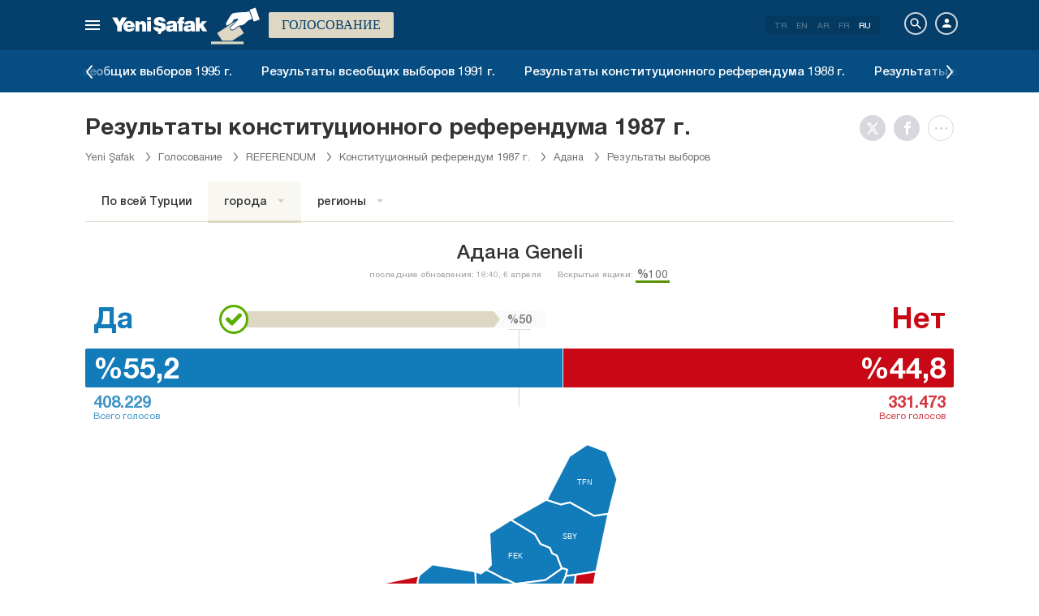

--- FILE ---
content_type: text/html; charset=utf-8
request_url: https://www.yenisafak.com/ru/secim-referandum-1987/adana-secim-sonuclari-referandum
body_size: 18696
content:
<!DOCTYPE html><html xmlns="http://www.w3.org/1999/xhtml" xmlns:fb="http://ogp.me/ns/fb#" xmlns:og="http://ogp.me/ns#"><head> <meta name="viewport" content="width=device-width, initial-scale=1.0"><title>Адана Результаты выборов на референдум Результаты референдума – Адана - 1987</title><meta http-equiv="content-type" content="text/html; charset=windows-1254" /><meta http-equiv="content-type" content="text/html; charset=iso-8859-9" /><meta http-equiv="content-type" content="text/html; charset=x-mac-turkish" /><meta name="apple-mobile-web-app-capable" content="yes" /><meta name="apple-mobile-web-app-status-bar-style" content="black" /><meta name="msapplication-tap-highlight" content="no" /><link rel="image_src" href="https://assets.yenisafak.com/yenisafaksecim/wwwroot/images/election/result-images/jpg/secim-referandum-1987.jpg" /><meta name="image" content="https://assets.yenisafak.com/yenisafaksecim/wwwroot/images/election/result-images/jpg/secim-referandum-1987.jpg" /><meta name="description" content="Адана Результаты референдума. Адана Все результаты выборов относительно референдума, проведенного по президентской системе Результаты референдума. Адана выдал да или нет? - 1987" /><meta name="keywords" content="Аданавыборы, Аданарезультаты референдума, Аданарезультаты референдума, Аданарезультаты референдума,Аданавыборы 1987" /><meta property="fb:pages" content="191453580768" /><meta property="og:description" content="Адана Результаты референдума. Адана Все результаты выборов относительно референдума, проведенного по президентской системе Результаты референдума. Адана выдал да или нет? - 1987" /><meta property="og:image" content="https://assets.yenisafak.com/yenisafaksecim/wwwroot/images/election/result-images/jpg/secim-referandum-1987.jpg" /><meta property="og:title" content="Адана Результаты выборов на референдум Результаты референдума – Адана - 1987" /><meta property="og:site_name" content="Yeni Şafak" /><meta property="og:url" content="https://www.yenisafak.com/ru/secim-referandum-1987/adana-secim-sonuclari-referandum" /><link rel="canonical" href="https://www.yenisafak.com/ru/secim-referandum-1987/adana-secim-sonuclari-referandum" /><link rel="shortcut icon" href="https://assets.yenisafak.com/yenisafaksecim/wwwroot/images/favicon.png" type="image/png" /><meta http-equiv="Content-Language" content="ru" /><link rel="alternate" href="https://www.yenisafak.com/ru" hreflang="ru" /><meta http-equiv="cache-control" content="no-cache" /><meta http-equiv="pragma" content="no-cache" /><meta http-equiv="ImageToolbar" content="false" /><meta name="revisit-after" content="1" /><meta name="robots" content="ALL" /><meta name="Rating" content="General" /><meta name="Distribution" content="Global" /><meta name="Copyright" content="Yeni Şafak" /><meta name="Classification" content="Consumer" /><meta name="author" content="Yeni Şafak"><meta name="twitter:card" content="summary"><meta name="twitter:url" content="https://www.yenisafak.com/ru/secim-referandum-1987/adana-secim-sonuclari-referandum"><meta name="twitter:title" content="Адана Результаты выборов на референдум Результаты референдума – Адана - 1987"><meta name="twitter:description" content="Адана Результаты референдума. Адана Все результаты выборов относительно референдума, проведенного по президентской системе Результаты референдума. Адана выдал да или нет? - 1987"><meta name="twitter:image" content="https://assets.yenisafak.com/yenisafaksecim/wwwroot/images/election/result-images/jpg/secim-referandum-1987.jpg"><meta http-equiv="Content-Language" content="ru" /><meta http-equiv="cache-control" content="no-cache" /><meta http-equiv="pragma" content="no-cache" /><meta http-equiv="ImageToolbar" content="false" /><meta name="revisit-after" content="1" /><meta name="robots" content="ALL" /><meta name="Rating" content="General" /><meta name="Distribution" content="Global" /><meta name="Copyright" content="Yeni Şafak" /> <meta name="Classification" content="Consumer" /><meta name="DC.Title" content="Адана Результаты выборов на референдум Результаты референдума – Адана - 1987"><meta name="DC.Creator" content="Yeni Şafak"><meta name="DC.Subject" content="Адана Результаты выборов на референдум Результаты референдума – Адана - 1987"><meta name="DC.Description" content="Адана Результаты референдума. Адана Все результаты выборов относительно референдума, проведенного по президентской системе Результаты референдума. Адана выдал да или нет? - 1987"><meta name="DC.Publisher" content="Yeni Şafak"><meta name="DC.Contributor" content="Yeni Şafak"><meta name="DC.Date" content="21.01.2026 03:00:54"><meta name="DC.Type" content="Text"><meta name="DC.Source" content="Yeni Şafak"><meta name="DC.Language" content="tr-TR"><meta name="msvalidate.01" content="95F11EB833D9D049C2CDC855116F4442" /><meta itemprop="name" content="Адана Результаты выборов на референдум Результаты референдума – Адана - 1987" /><meta itemprop="description" content="Адана Результаты референдума. Адана Все результаты выборов относительно референдума, проведенного по президентской системе Результаты референдума. Адана выдал да или нет? - 1987" /><meta itemprop="image" content="https://assets.yenisafak.com/yenisafaksecim/wwwroot/images/election/result-images/jpg/secim-referandum-1987.jpg" /><meta itemprop="url" content="https://www.yenisafak.com/ru/secim-referandum-1987/adana-secim-sonuclari-referandum" /><meta itemprop="genre" content="news" /><meta itemprop="creator" content="Yeni Şafak" /><meta itemprop="copyrightHolder" content="Yeni Şafak" /><meta itemprop="provider" content="Yeni Şafak" /><meta itemprop="publisher" content="Yeni Şafak" /><meta itemprop="sourceOrganization" content="Yeni Şafak" /><meta itemprop="author" content="Yeni Şafak" /><meta itemprop="inLanguage" content="tr-TR" /><meta itemprop="copyrightYear" content="2026" /><meta itemprop="dateModified" content="2026-01-21T03:00:54+03:00" /><meta itemprop="datePublished" content="2026-01-21T03:00:54+03:00" /><meta itemprop="thumbnailUrl" content="https://assets.yenisafak.com/yenisafaksecim/wwwroot/images/election/result-images/jpg/secim-referandum-1987.jpg" /><meta itemprop="articleSection" content="Se&#231;im" /><meta itemprop="wordCount" content="134" /><meta itemprop="contentRating" content="6" /><meta name="google-play-app" content="app-id=yenisafak.com"><meta name="apple-itunes-app" content="app-id=579620956"><link rel="apple-touch-icon" href="https://assets.yenisafak.com/yenisafaksecim/wwwroot/images/favicon.png"> <link rel="alternate" media="only screen and (max-width: 640px)" href="https://www.yenisafak.com/ru/secim-referandum-1987/adana-secim-sonuclari-referandum" />    <link href="https://assets.yenisafak.com/yenisafaksecim/wwwroot/dist/css/site.min.css?v=1.1.53" rel="stylesheet" /> <link href="https://assets.yenisafak.com/yenisafaksecim/wwwroot/dist/css/election.referendum.min.css?v=1.1.53" rel="stylesheet" />   <script>
if (window.location.host !== "www.yenisafak.com")
window['ga-disable-UA-3434195-1'] = true; (function (w, d, s, l, i) { w[l] = w[l] || []; w[l].push({ 'gtm.start': new Date().getTime(), event: 'gtm.js' }); var f = d.getElementsByTagName(s)[0], j = d.createElement(s), dl = l != 'dataLayer' ? '&l=' + l : ''; j.async = true; j.src = 'https://www.googletagmanager.com/gtm.js?id=' + i + dl; f.parentNode.insertBefore(j, f); })(window, document, 'script', 'dataLayer', 'GTM-KNN8VHW');</script>             </head><body class="election detail effect ru">  <header class="header header-053f6b fixed effect-1"><div class="container"><div class="row"><div class="col-md-24 empty">  <nav class="nav menu nav-down"> <span class="button"><i class="nav-icon"><i></i></i></span><div class="nav-content"><div class="menu-header flex"><div class="menu-search"> <i class="icon icon-search"></i> <input type="search" id="txtMenuSearch" placeholder="Нажмите для поиска"></div><ul class="menu-option"><li class="item active"><a href="/ru" target="_blank" title="все"><i class="icon-explore"></i><span>все</span></a></li><li class="item disable"><a href="/ru" target="_blank" title="Избранное"><i class="icon-turned-in"></i><span>Избранное</span></a></li><li class="nav-close"> <i class="icon icon-close"></i></li></ul></div><div class="menu-user option flex" data-display="mobile"><div class="user"> <div class="user-image user-image-logged-in drop-down hide"><div class="user-menu"><ol><li class="info flex"> <a href="https://piri.net/yenisafak/account/settings?ReturnUrl=https://www.yenisafak.com/"><div class="image"> <img src="" width="28" height="28" alt="" /></div><div class="bio"><div class="name"></div><div class="mail"></div></div></a></li><li class="logout right"> <a target="_blank" title="Çıkış" href="https://piri.net/yenisafak/auth/logout?ReturnUrl=https://www.yenisafak.com/"><span class="icon-logout"></span><span>Çıkış</span></a></li></ol></div></div><div class="user-image user-image-anonymous"> <a class="link" href="https://piri.net/yenisafak/auth/login?ReturnUrl=https://www.yenisafak.com/" target="_blank"><i class="icon-person"></i><span>Авторизоваться</span></a></div ></div><div class="language"><div class="language-list"> <a class="item" href=/secim-referandum-1987/adana-secim-sonuclari-referandum>TR</a> <a class="item" href="/en/secim-referandum-1987/adana-secim-sonuclari-referandum">EN</a> <a class="item" href="/ar/secim-referandum-1987/adana-secim-sonuclari-referandum">AR</a> <a class="item" href="/fr/secim-referandum-1987/adana-secim-sonuclari-referandum">FR</a> <a class="item" href="/ru/secim-referandum-1987/adana-secim-sonuclari-referandum">RU</a></div></div></div>
<div class="menu-list flex" data-action="menu" id="navMenuList"> <ul class="primary scroll" data-scroll="all"><li name="manşet"><a href="/ru" class="menu-cb0102" title="Manşet"><span>Заголовок</span></a></li><li name="economy" role="menu"><a href="/ru/economy" target="_blank" class="menu-#1B4994" title="Экономика"><span>Экономика</span></a></li><li name="sports" role="menu"><a href="/ru/sports" target="_blank" class="menu-#00A900" title="Спорт"><span>Спорт</span></a></li><li name="technology" role="menu"><a href="/ru/technology" target="_blank" class="menu-#ec731a" title="Технология"><span>Технология</span></a></li><li name="life" role="menu"><a href="/ru/life" target="_blank" class="menu-#a600a0" title="Жизнь"><span>Жизнь</span></a></li><li name="election" role=""><a href="/ru/election" target="_blank" class="menu-#cb0102" title="Голосование"><span>Голосование</span></a></li><li name="news" role="menu"><a href="/ru/news" target="_blank" class="menu-#cb0102" title="Новости"><span>Новости</span></a></li><li name="world" role="menu"><a href="/ru/world" target="_blank" class="menu-#e7a300" title="Мир"><span>Мир</span></a></li><li name="yazarlar" role="menu"><a href="/ru/columns" target="_blank" class="menu-a99f91" title="писатели"><span>писатели</span></a></li><li name="cizerler" role="menu"><a href="/ru/cartoons" target="_blank" class="menu-a99f91" title="иллюстраторы"><span>иллюстраторы</span></a></li><li name="foto-galeri" role="menu"><a href="/ru/gallery" target="_blank" class="menu-000000" title="Фотогалерея"><span>Фотогалерея</span></a></li><li name="video-galeri" role="menu"><a href="/ru/video" target="_blank" class="menu-000000" title="Видеогалерея"><span>Видеогалерея</span></a></li><li name="hava-durumu" role="menu"><a href="/ru/weather-forecast" target="_blank" class="menu-2196f3" title="Погода"><span>Погода</span></a></li><li name="namaz-vakitleri" role="menu"><a href="/ru/prayer-times" target="_blank" class="menu-72b29a" title="Время молитвы"><span>Время молитвы</span></a></li><li name="egazete" role="menu"><a href="http://egazete.yenisafak.com.tr" target="_blank" class="menu-cb0102" title="электронная газета"><span>электронная газета</span></a></li></ul><ul class="secondary scroll" data-scroll="all"> <li resource="economy"><ol><li name="economy-real-estate" role=""><a href="/ru/real-estate" target="_blank" title="Недвижимость"><span>Недвижимость</span><small>Экономика</small></a></li><li name="economy-business" role=""><a href="/ru/business" target="_blank" title="Бизнес"><span>Бизнес</span><small>Экономика</small></a></li><li name="economy-turkey-economy" role=""><a href="/ru/turkey-economy" target="_blank" title="Экономика Турции"><span>Экономика Турции</span><small>Экономика</small></a></li><li name="economy-automotive" role=""><a href="/ru/automotive" target="_blank" title="Автопром"><span>Автопром</span><small>Экономика</small></a></li><li name="economy-world-economy" role=""><a href="/ru/world-economy" target="_blank" title="Мировая экономика"><span>Мировая экономика</span><small>Экономика</small></a></li></ol></li><li resource="sports"><ol><li name="sports-cricket" role=""><a href="/ru/cricket" target="_blank" title="Крикет"><span>Крикет</span><small>Спорт</small></a></li><li name="sports-olympics" role=""><a href="/ru/olympics" target="_blank" title="Олимпийские игры"><span>Олимпийские игры</span><small>Спорт</small></a></li><li name="sports-f1" role=""><a href="/ru/f1" target="_blank" title="Формула-1"><span>Формула-1</span><small>Спорт</small></a></li><li name="sports-extreme-sports" role=""><a href="/ru/extreme-sports" target="_blank" title="Экстремальный спорт"><span>Экстремальный спорт</span><small>Спорт</small></a></li><li name="sports-golf" role=""><a href="/ru/golf" target="_blank" title="Гольф"><span>Гольф</span><small>Спорт</small></a></li><li name="sports-basketball" role=""><a href="/ru/basketball" target="_blank" title="Баскетбол"><span>Баскетбол</span><small>Спорт</small></a></li><li name="sports-motor-sports" role=""><a href="/ru/motor-sports" target="_blank" title="Мотоспорт"><span>Мотоспорт</span><small>Спорт</small></a></li><li name="sports-football" role=""><a href="/ru/football" target="_blank" title="Футбол"><span>Футбол</span><small>Спорт</small></a></li><li name="sports-tennis" role=""><a href="/ru/tennis" target="_blank" title="Теннис"><span>Теннис</span><small>Спорт</small></a></li><li name="sports-volleyball" role=""><a href="/ru/volleyball" target="_blank" title="Волейбол"><span>Волейбол</span><small>Спорт</small></a></li></ol></li><li resource="technology"><ol><li name="technology-games" role=""><a href="/ru/games" target="_blank" title="Игры"><span>Игры</span><small>Технология</small></a></li><li name="technology-social-media" role=""><a href="/ru/social-media" target="_blank" title="Социальные медиа"><span>Социальные медиа</span><small>Технология</small></a></li><li name="technology-internet" role=""><a href="/ru/internet" target="_blank" title="Интернет"><span>Интернет</span><small>Технология</small></a></li><li name="technology-science" role=""><a href="/ru/science" target="_blank" title="Наука"><span>Наука</span><small>Технология</small></a></li><li name="technology-mobile" role=""><a href="/ru/mobile" target="_blank" title="Мобильная"><span>Мобильная</span><small>Технология</small></a></li><li name="technology-product-news" role=""><a href="/ru/product-news" target="_blank" title="Новости о продукте"><span>Новости о продукте</span><small>Технология</small></a></li></ol></li><li resource="life"><ol><li name="life-health" role=""><a href="/ru/health" target="_blank" title="Здоровье"><span>Здоровье</span><small>Жизнь</small></a></li><li name="life-interview" role=""><a href="/ru/interview" target="_blank" title="Интервью"><span>Интервью</span><small>Жизнь</small></a></li><li name="life-arts-culture" role=""><a href="/ru/arts-culture" target="_blank" title="Культура и искусство"><span>Культура и искусство</span><small>Жизнь</small></a></li><li name="life-cinema" role=""><a href="/ru/cinema" target="_blank" title="Кино"><span>Кино</span><small>Жизнь</small></a></li><li name="life-travel" role=""><a href="/ru/travel" target="_blank" title="Путешествие"><span>Путешествие</span><small>Жизнь</small></a></li><li name="life-archaeology" role=""><a href="/ru/archaeology" target="_blank" title="Археология"><span>Археология</span><small>Жизнь</small></a></li><li name="life-book" role=""><a href="/ru/book" target="_blank" title="Книга"><span>Книга</span><small>Жизнь</small></a></li><li name="life-current" role=""><a href="/ru/current" target="_blank" title="Повестка дня"><span>Повестка дня</span><small>Жизнь</small></a></li><li name="life-television" role=""><a href="/ru/television" target="_blank" title="ТВ"><span>ТВ</span><small>Жизнь</small></a></li></ol></li><li resource="election"><ol></ol></li><li resource="news"><ol><li name="news-politics" role=""><a href="/ru/politics" target="_blank" title="Политика"><span>Политика</span><small>Новости</small></a></li><li name="news-local-news" role=""><a href="/ru/local-news" target="_blank" title="Местные новости"><span>Местные новости</span><small>Новости</small></a></li><li name="news-education" role=""><a href="/ru/education" target="_blank" title="Образование"><span>Образование</span><small>Новости</small></a></li></ol></li><li resource="world"><ol><li name="world-europe" role=""><a href="/ru/europe" target="_blank" title="Европа"><span>Европа</span><small>Мир</small></a></li><li name="world-middle-east" role=""><a href="/ru/middle-east" target="_blank" title="Ближний Восток"><span>Ближний Восток</span><small>Мир</small></a></li><li name="world-america" role=""><a href="/ru/america" target="_blank" title="Америка"><span>Америка</span><small>Мир</small></a></li><li name="world-asia" role=""><a href="/ru/asia" target="_blank" title="Азия"><span>Азия</span><small>Мир</small></a></li><li name="world-africa" role=""><a href="/ru/africa" target="_blank" title="Африка"><span>Африка</span><small>Мир</small></a></li></ol></li><li resource="cizerler"><ol><li name="cizerler-hasanaycin"><a href="/ru/cartoons/hasan-aycin" target="_blank" title="Hasan Aycın"><span>Хасан Айчин</span><small>иллюстраторы</small></a></li><li name="cizerler-osmanturhan"><a href="/ru/cartoons/osman-turhan" target="_blank" title="Osman Turhan "><span>Осман Турхан</span><small>иллюстраторы</small></a></li><li name="cizerler-muslimshow"><a href="/ru/cartoons/muslim-show/" target="_blank" title="Müslim Show "><span>мусульманское шоу</span><small>иллюстраторы</small></a></li></ol></li><li resource="foto-galeri"><ol><li name="foto-galeri-economy" role="menu"><a href="/ru/gallery/economy" target="_blank" title="Экономика"><span>Экономика</span><small>Фотогалерея</small></a></li><li name="foto-galeri-sports" role="menu"><a href="/ru/gallery/sports" target="_blank" title="Спорт"><span>Спорт</span><small>Фотогалерея</small></a></li><li name="foto-galeri-technology" role="menu"><a href="/ru/gallery/technology" target="_blank" title="Технология"><span>Технология</span><small>Фотогалерея</small></a></li><li name="foto-galeri-life" role="menu"><a href="/ru/gallery/life" target="_blank" title="Жизнь"><span>Жизнь</span><small>Фотогалерея</small></a></li><li name="foto-galeri-news" role="menu"><a href="/ru/gallery/news" target="_blank" title="Новости"><span>Новости</span><small>Фотогалерея</small></a></li><li name="foto-galeri-world" role="menu"><a href="/ru/gallery/world" target="_blank" title="Мир"><span>Мир</span><small>Фотогалерея</small></a></li><li name="foto-galeri-ramadan" role=""><a href="/ru/gallery/ramadan" target="_blank" title="Ramadan"><span>Ramadan</span><small>Фотогалерея</small></a></li></ol></li><li resource="video-galeri"><ol><li name="video-galeri-economy" role="menu"><a href="/ru/video/economy" target="_blank" title="Экономика"><span>Экономика</span><small>Видеогалерея</small></a></li><li name="video-galeri-sports" role="menu"><a href="/ru/video/sports" target="_blank" title="Спорт"><span>Спорт</span><small>Видеогалерея</small></a></li><li name="video-galeri-technology" role="menu"><a href="/ru/video/technology" target="_blank" title="Технология"><span>Технология</span><small>Видеогалерея</small></a></li><li name="video-galeri-life" role="menu"><a href="/ru/video/life" target="_blank" title="Жизнь"><span>Жизнь</span><small>Видеогалерея</small></a></li><li name="video-galeri-news" role="menu"><a href="/ru/video/news" target="_blank" title="Новости"><span>Новости</span><small>Видеогалерея</small></a></li><li name="video-galeri-world" role="menu"><a href="/ru/video/world" target="_blank" title="Мир"><span>Мир</span><small>Видеогалерея</small></a></li><li name="video-galeri-entertainment" role=""><a href="/ru/video/entertainment" target="_blank" title="Развлечение"><span>Развлечение</span><small>Видеогалерея</small></a></li><li name="video-galeri-programs" role=""><a href="/ru/video/programs" target="_blank" title="Программы"><span>Программы</span><small>Видеогалерея</small></a></li><li name="video-galeri-ramadan" role=""><a href="/ru/video/ramadan" target="_blank" title="Ramadan"><span>Ramadan</span><small>Видеогалерея</small></a></li></ol></li><li resource="hava-durumu"><ol><li name="hava-durumu-istanbul"><a href="/ru/weather-forecast/istanbul" target="_blank" title="Погода в Стамбуле"><span>Погода в Стамбуле</span><small>Погода</small></a></li><li name="hava-durumu-ankara"><a href="/ru/weather-forecast/ankara" target="_blank" title="Погода в Анкаре"><span>Погода в Анкаре</span><small>Погода</small></a></li><li name="hava-durumu-izmir"><a href="/ru/weather-forecast/izmir" target="_blank" title="Погода в Измире"><span>Погода в Измире</span><small>Погода</small></a></li></ol></li><li resource="namaz-vakitleri"><ol><li name="namaz-vakitleri-istanbul"><a href="/ru/prayer-times/istanbul" target="_blank" title="Время молитвы в Стамбуле"><span>Время молитвы в Стамбуле</span><small>Время молитвы</small></a></li><li name="namaz-vakitleri-ankara"><a href="/ru/prayer-times/ankara" target="_blank" title="Время молитв в Анкаре"><span>Время молитв в Анкаре</span><small>Время молитвы</small></a></li><li name="namaz-vakitleri-izmir"><a href="/ru/prayer-times/izmir" target="_blank" title="Время молитвы в Измире"><span>Время молитвы в Измире</span><small>Время молитвы</small></a></li></ol></li></ul><ul class="tertiary scroll" data-scroll="all" data-display="site"> <li resource="foto-galeri-economy"><ol><li name="foto-galeri-real-estate"><a href="/ru/gallery/economy" target="_blank" title="Недвижимость"><span>Недвижимость</span><small>Фотогалерея / Экономика</small></a></li><li name="foto-galeri-business"><a href="/ru/gallery/economy" target="_blank" title="Бизнес"><span>Бизнес</span><small>Фотогалерея / Экономика</small></a></li><li name="foto-galeri-turkey-economy"><a href="/ru/gallery/economy" target="_blank" title="Экономика Турции"><span>Экономика Турции</span><small>Фотогалерея / Экономика</small></a></li><li name="foto-galeri-automotive"><a href="/ru/gallery/economy" target="_blank" title="Автопром"><span>Автопром</span><small>Фотогалерея / Экономика</small></a></li><li name="foto-galeri-world-economy"><a href="/ru/gallery/economy" target="_blank" title="Мировая экономика"><span>Мировая экономика</span><small>Фотогалерея / Экономика</small></a></li></ol></li><li resource="foto-galeri-sports"><ol><li name="foto-galeri-cricket"><a href="/ru/gallery/sports" target="_blank" title="Крикет"><span>Крикет</span><small>Фотогалерея / Спорт</small></a></li><li name="foto-galeri-olympics"><a href="/ru/gallery/sports" target="_blank" title="Олимпийские игры"><span>Олимпийские игры</span><small>Фотогалерея / Спорт</small></a></li><li name="foto-galeri-f1"><a href="/ru/gallery/sports" target="_blank" title="Формула-1"><span>Формула-1</span><small>Фотогалерея / Спорт</small></a></li><li name="foto-galeri-extreme-sports"><a href="/ru/gallery/sports" target="_blank" title="Экстремальный спорт"><span>Экстремальный спорт</span><small>Фотогалерея / Спорт</small></a></li><li name="foto-galeri-golf"><a href="/ru/gallery/sports" target="_blank" title="Гольф"><span>Гольф</span><small>Фотогалерея / Спорт</small></a></li><li name="foto-galeri-basketball"><a href="/ru/gallery/sports" target="_blank" title="Баскетбол"><span>Баскетбол</span><small>Фотогалерея / Спорт</small></a></li><li name="foto-galeri-motor-sports"><a href="/ru/gallery/sports" target="_blank" title="Мотоспорт"><span>Мотоспорт</span><small>Фотогалерея / Спорт</small></a></li><li name="foto-galeri-football"><a href="/ru/gallery/sports" target="_blank" title="Футбол"><span>Футбол</span><small>Фотогалерея / Спорт</small></a></li><li name="foto-galeri-tennis"><a href="/ru/gallery/sports" target="_blank" title="Теннис"><span>Теннис</span><small>Фотогалерея / Спорт</small></a></li><li name="foto-galeri-volleyball"><a href="/ru/gallery/sports" target="_blank" title="Волейбол"><span>Волейбол</span><small>Фотогалерея / Спорт</small></a></li></ol></li><li resource="foto-galeri-technology"><ol><li name="foto-galeri-games"><a href="/ru/gallery/technology" target="_blank" title="Игры"><span>Игры</span><small>Фотогалерея / Технология</small></a></li><li name="foto-galeri-social-media"><a href="/ru/gallery/technology" target="_blank" title="Социальные медиа"><span>Социальные медиа</span><small>Фотогалерея / Технология</small></a></li><li name="foto-galeri-internet"><a href="/ru/gallery/technology" target="_blank" title="Интернет"><span>Интернет</span><small>Фотогалерея / Технология</small></a></li><li name="foto-galeri-science"><a href="/ru/gallery/technology" target="_blank" title="Наука"><span>Наука</span><small>Фотогалерея / Технология</small></a></li><li name="foto-galeri-mobile"><a href="/ru/gallery/technology" target="_blank" title="Мобильная"><span>Мобильная</span><small>Фотогалерея / Технология</small></a></li><li name="foto-galeri-product-news"><a href="/ru/gallery/technology" target="_blank" title="Новости о продукте"><span>Новости о продукте</span><small>Фотогалерея / Технология</small></a></li></ol></li><li resource="foto-galeri-life"><ol><li name="foto-galeri-health"><a href="/ru/gallery/life" target="_blank" title="Здоровье"><span>Здоровье</span><small>Фотогалерея / Жизнь</small></a></li><li name="foto-galeri-interview"><a href="/ru/gallery/life" target="_blank" title="Интервью"><span>Интервью</span><small>Фотогалерея / Жизнь</small></a></li><li name="foto-galeri-arts-culture"><a href="/ru/gallery/life" target="_blank" title="Культура и искусство"><span>Культура и искусство</span><small>Фотогалерея / Жизнь</small></a></li><li name="foto-galeri-cinema"><a href="/ru/gallery/life" target="_blank" title="Кино"><span>Кино</span><small>Фотогалерея / Жизнь</small></a></li><li name="foto-galeri-travel"><a href="/ru/gallery/life" target="_blank" title="Путешествие"><span>Путешествие</span><small>Фотогалерея / Жизнь</small></a></li><li name="foto-galeri-archaeology"><a href="/ru/gallery/life" target="_blank" title="Археология"><span>Археология</span><small>Фотогалерея / Жизнь</small></a></li><li name="foto-galeri-book"><a href="/ru/gallery/life" target="_blank" title="Книга"><span>Книга</span><small>Фотогалерея / Жизнь</small></a></li><li name="foto-galeri-current"><a href="/ru/gallery/life" target="_blank" title="Повестка дня"><span>Повестка дня</span><small>Фотогалерея / Жизнь</small></a></li><li name="foto-galeri-television"><a href="/ru/gallery/life" target="_blank" title="ТВ"><span>ТВ</span><small>Фотогалерея / Жизнь</small></a></li></ol></li><li resource="foto-galeri-news"><ol><li name="foto-galeri-politics"><a href="/ru/gallery/news" target="_blank" title="Политика"><span>Политика</span><small>Фотогалерея / Новости</small></a></li><li name="foto-galeri-local-news"><a href="/ru/gallery/news" target="_blank" title="Местные новости"><span>Местные новости</span><small>Фотогалерея / Новости</small></a></li><li name="foto-galeri-education"><a href="/ru/gallery/news" target="_blank" title="Образование"><span>Образование</span><small>Фотогалерея / Новости</small></a></li></ol></li><li resource="foto-galeri-world"><ol><li name="foto-galeri-europe"><a href="/ru/gallery/world" target="_blank" title="Европа"><span>Европа</span><small>Фотогалерея / Мир</small></a></li><li name="foto-galeri-middle-east"><a href="/ru/gallery/world" target="_blank" title="Ближний Восток"><span>Ближний Восток</span><small>Фотогалерея / Мир</small></a></li><li name="foto-galeri-america"><a href="/ru/gallery/world" target="_blank" title="Америка"><span>Америка</span><small>Фотогалерея / Мир</small></a></li><li name="foto-galeri-asia"><a href="/ru/gallery/world" target="_blank" title="Азия"><span>Азия</span><small>Фотогалерея / Мир</small></a></li><li name="foto-galeri-africa"><a href="/ru/gallery/world" target="_blank" title="Африка"><span>Африка</span><small>Фотогалерея / Мир</small></a></li></ol></li><li resource="foto-galeri-ramadan"><ol></ol></li><li resource="video-galeri-economy"><ol><li name="video-galeri-real-estate"><a href="/ru/video/real-estate" target="_blank" title="Недвижимость"><span>Недвижимость</span><small>Видеогалерея / Экономика</small></a></li><li name="video-galeri-business"><a href="/ru/video/business" target="_blank" title="Бизнес"><span>Бизнес</span><small>Видеогалерея / Экономика</small></a></li><li name="video-galeri-turkey-economy"><a href="/ru/video/turkey-economy" target="_blank" title="Экономика Турции"><span>Экономика Турции</span><small>Видеогалерея / Экономика</small></a></li><li name="video-galeri-automotive"><a href="/ru/video/automotive" target="_blank" title="Автопром"><span>Автопром</span><small>Видеогалерея / Экономика</small></a></li><li name="video-galeri-world-economy"><a href="/ru/video/world-economy" target="_blank" title="Мировая экономика"><span>Мировая экономика</span><small>Видеогалерея / Экономика</small></a></li></ol></li><li resource="video-galeri-sports"><ol><li name="video-galeri-cricket"><a href="/ru/video/cricket" target="_blank" title="Крикет"><span>Крикет</span><small>Видеогалерея / Спорт</small></a></li><li name="video-galeri-olympics"><a href="/ru/video/olympics" target="_blank" title="Олимпийские игры"><span>Олимпийские игры</span><small>Видеогалерея / Спорт</small></a></li><li name="video-galeri-f1"><a href="/ru/video/f1" target="_blank" title="Формула-1"><span>Формула-1</span><small>Видеогалерея / Спорт</small></a></li><li name="video-galeri-extreme-sports"><a href="/ru/video/extreme-sports" target="_blank" title="Экстремальный спорт"><span>Экстремальный спорт</span><small>Видеогалерея / Спорт</small></a></li><li name="video-galeri-golf"><a href="/ru/video/golf" target="_blank" title="Гольф"><span>Гольф</span><small>Видеогалерея / Спорт</small></a></li><li name="video-galeri-basketball"><a href="/ru/video/basketball" target="_blank" title="Баскетбол"><span>Баскетбол</span><small>Видеогалерея / Спорт</small></a></li><li name="video-galeri-motor-sports"><a href="/ru/video/motor-sports" target="_blank" title="Мотоспорт"><span>Мотоспорт</span><small>Видеогалерея / Спорт</small></a></li><li name="video-galeri-football"><a href="/ru/video/football" target="_blank" title="Футбол"><span>Футбол</span><small>Видеогалерея / Спорт</small></a></li><li name="video-galeri-tennis"><a href="/ru/video/tennis" target="_blank" title="Теннис"><span>Теннис</span><small>Видеогалерея / Спорт</small></a></li><li name="video-galeri-volleyball"><a href="/ru/video/volleyball" target="_blank" title="Волейбол"><span>Волейбол</span><small>Видеогалерея / Спорт</small></a></li></ol></li><li resource="video-galeri-technology"><ol><li name="video-galeri-games"><a href="/ru/video/games" target="_blank" title="Игры"><span>Игры</span><small>Видеогалерея / Технология</small></a></li><li name="video-galeri-social-media"><a href="/ru/video/social-media" target="_blank" title="Социальные медиа"><span>Социальные медиа</span><small>Видеогалерея / Технология</small></a></li><li name="video-galeri-internet"><a href="/ru/video/internet" target="_blank" title="Интернет"><span>Интернет</span><small>Видеогалерея / Технология</small></a></li><li name="video-galeri-science"><a href="/ru/video/science" target="_blank" title="Наука"><span>Наука</span><small>Видеогалерея / Технология</small></a></li><li name="video-galeri-mobile"><a href="/ru/video/mobile" target="_blank" title="Мобильная"><span>Мобильная</span><small>Видеогалерея / Технология</small></a></li><li name="video-galeri-product-news"><a href="/ru/video/product-news" target="_blank" title="Новости о продукте"><span>Новости о продукте</span><small>Видеогалерея / Технология</small></a></li></ol></li><li resource="video-galeri-life"><ol><li name="video-galeri-health"><a href="/ru/video/health" target="_blank" title="Здоровье"><span>Здоровье</span><small>Видеогалерея / Жизнь</small></a></li><li name="video-galeri-interview"><a href="/ru/video/interview" target="_blank" title="Интервью"><span>Интервью</span><small>Видеогалерея / Жизнь</small></a></li><li name="video-galeri-arts-culture"><a href="/ru/video/arts-culture" target="_blank" title="Культура и искусство"><span>Культура и искусство</span><small>Видеогалерея / Жизнь</small></a></li><li name="video-galeri-cinema"><a href="/ru/video/cinema" target="_blank" title="Кино"><span>Кино</span><small>Видеогалерея / Жизнь</small></a></li><li name="video-galeri-travel"><a href="/ru/video/travel" target="_blank" title="Путешествие"><span>Путешествие</span><small>Видеогалерея / Жизнь</small></a></li><li name="video-galeri-archaeology"><a href="/ru/video/archaeology" target="_blank" title="Археология"><span>Археология</span><small>Видеогалерея / Жизнь</small></a></li><li name="video-galeri-book"><a href="/ru/video/book" target="_blank" title="Книга"><span>Книга</span><small>Видеогалерея / Жизнь</small></a></li><li name="video-galeri-current"><a href="/ru/video/current" target="_blank" title="Повестка дня"><span>Повестка дня</span><small>Видеогалерея / Жизнь</small></a></li><li name="video-galeri-television"><a href="/ru/video/television" target="_blank" title="ТВ"><span>ТВ</span><small>Видеогалерея / Жизнь</small></a></li></ol></li><li resource="video-galeri-news"><ol><li name="video-galeri-politics"><a href="/ru/video/politics" target="_blank" title="Политика"><span>Политика</span><small>Видеогалерея / Новости</small></a></li><li name="video-galeri-local-news"><a href="/ru/video/local-news" target="_blank" title="Местные новости"><span>Местные новости</span><small>Видеогалерея / Новости</small></a></li><li name="video-galeri-education"><a href="/ru/video/education" target="_blank" title="Образование"><span>Образование</span><small>Видеогалерея / Новости</small></a></li></ol></li><li resource="video-galeri-world"><ol><li name="video-galeri-europe"><a href="/ru/video/europe" target="_blank" title="Европа"><span>Европа</span><small>Видеогалерея / Мир</small></a></li><li name="video-galeri-middle-east"><a href="/ru/video/middle-east" target="_blank" title="Ближний Восток"><span>Ближний Восток</span><small>Видеогалерея / Мир</small></a></li><li name="video-galeri-america"><a href="/ru/video/america" target="_blank" title="Америка"><span>Америка</span><small>Видеогалерея / Мир</small></a></li><li name="video-galeri-asia"><a href="/ru/video/asia" target="_blank" title="Азия"><span>Азия</span><small>Видеогалерея / Мир</small></a></li><li name="video-galeri-africa"><a href="/ru/video/africa" target="_blank" title="Африка"><span>Африка</span><small>Видеогалерея / Мир</small></a></li></ol></li><li resource="video-galeri-entertainment"><ol></ol></li><li resource="video-galeri-programs"><ol></ol></li><li resource="video-galeri-ramadan"><ol></ol></li></ul><div class="secondary-bg disable-link" data-display="mobile"></div></div></div></nav>  <nav class="logo"> <a class="logo-image" href="/ru" target="_blank"> <i class="icon-logo"></i> </a>  <a class="logo-category" href="/ru/secim" target="_blank"> <span>ГОЛОСОВАНИЕ</span> </a> </nav> <div class="template classible">  <a class="title a" href="/ru/secim">Голосование</a>  <span class="name" data-display="site">Адана Результаты выборов на референдум Результаты референдума – Адана - 1987</span>  <span class="entry-name" data-display="site"></span></div>  <nav class="option right"><ul><li class="item language"><div class="language-list"> <a class="item" href=/secim-referandum-1987/adana-secim-sonuclari-referandum>TR</a> <a class="item" href="/en/secim-referandum-1987/adana-secim-sonuclari-referandum">EN</a> <a class="item" href="/ar/secim-referandum-1987/adana-secim-sonuclari-referandum">AR</a> <a class="item" href="/fr/secim-referandum-1987/adana-secim-sonuclari-referandum">FR</a> <a class="item active" href="/ru/secim-referandum-1987/adana-secim-sonuclari-referandum">RU</a></div></li><li class="item social drop-down"> <span class="button"> <span>ПОДЕЛИТЬСЯ</span> <i class="icon-arrow-share"></i> </span><div class="drop-content right"><div class="share share-single classible share-change" data-id="0" data-type="3" data-url="https://www.yenisafak.com/ru/secim-referandum-1987/adana-secim-sonuclari-referandum" data-title="Адана Результаты выборов на референдум Результаты референдума – Адана - 1987"> <a class="item a social" title="Поделитесь в X" data-share="twitter" onclick="window.open('https://twitter.com/intent/tweet?original_referer=https://www.yenisafak.com/ru/secim-referandum-1987/adana-secim-sonuclari-referandum&text=Адана Результаты выборов на референдум Результаты референдума – Адана - 1987&tw_p=tweetbutton&url=https://www.yenisafak.com/ru/secim-referandum-1987/adana-secim-sonuclari-referandum');"><div class="icon-group circle x32"> <i class="svg-icon"> <svg xmlns="http://www.w3.org/2000/svg" class="socicon-fw" height="1.1em" viewBox="0 0 512 512" style="margin-top: .8rem; fill: #ffffff; font-size: 1.5rem; "><path d="M389.2 48h70.6L305.6 224.2 487 464H345L233.7 318.6 106.5 464H35.8L200.7 275.5 26.8 48H172.4L272.9 180.9 389.2 48zM364.4 421.8h39.1L151.1 88h-42L364.4 421.8z"></path></svg> </i> <span>Поделитесь в X</span></div></a> <a class="item a social" title="Поделиться в Фейсбуке" data-share="facebook" onclick="window.open('https://www.facebook.com/sharer/sharer.php?u=https://www.yenisafak.com/ru/secim-referandum-1987/adana-secim-sonuclari-referandum', 'facebook-share-dialog', 'left=20,top=20,width=500,height=500,toolbar=1,resizable=0');"><div class="icon-group circle x32"> <i class="icon-facebook"></i> <span>Поделиться в Фейсбуке</span></div></a> <a class="item social ripple" data-share="threads" title="Поделитесь в Threads" href="https://threads.net/intent/post?text=Адана Результаты выборов на референдум Результаты референдума – Адана - 1987 - https://www.yenisafak.com/ru/secim-referandum-1987/adana-secim-sonuclari-referandum" target="_blank"><div class="icon-group circle x32"> <i class="svg-icon threads"> <svg aria-label="Threads" viewBox="0 0 192 192" xmlns="http://www.w3.org/2000/svg" style="fill: #ffffff; padding: 0.7rem;"><path class="x19hqcy" d="M141.537 88.9883C140.71 88.5919 139.87 88.2104 139.019 87.8451C137.537 60.5382 122.616 44.905 97.5619 44.745C97.4484 44.7443 97.3355 44.7443 97.222 44.7443C82.2364 44.7443 69.7731 51.1409 62.102 62.7807L75.881 72.2328C81.6116 63.5383 90.6052 61.6848 97.2286 61.6848C97.3051 61.6848 97.3819 61.6848 97.4576 61.6855C105.707 61.7381 111.932 64.1366 115.961 68.814C118.893 72.2193 120.854 76.925 121.825 82.8638C114.511 81.6207 106.601 81.2385 98.145 81.7233C74.3247 83.0954 59.0111 96.9879 60.0396 116.292C60.5615 126.084 65.4397 134.508 73.775 140.011C80.8224 144.663 89.899 146.938 99.3323 146.423C111.79 145.74 121.563 140.987 128.381 132.296C133.559 125.696 136.834 117.143 138.28 106.366C144.217 109.949 148.617 114.664 151.047 120.332C155.179 129.967 155.42 145.8 142.501 158.708C131.182 170.016 117.576 174.908 97.0135 175.059C74.2042 174.89 56.9538 167.575 45.7381 153.317C35.2355 139.966 29.8077 120.682 29.6052 96C29.8077 71.3178 35.2355 52.0336 45.7381 38.6827C56.9538 24.4249 74.2039 17.11 97.0132 16.9405C119.988 17.1113 137.539 24.4614 149.184 38.788C154.894 45.8136 159.199 54.6488 162.037 64.9503L178.184 60.6422C174.744 47.9622 169.331 37.0357 161.965 27.974C147.036 9.60668 125.202 0.195148 97.0695 0H96.9569C68.8816 0.19447 47.2921 9.6418 32.7883 28.0793C19.8819 44.4864 13.2244 67.3157 13.0007 95.9325L13 96L13.0007 96.0675C13.2244 124.684 19.8819 147.514 32.7883 163.921C47.2921 182.358 68.8816 191.806 96.9569 192H97.0695C122.03 191.827 139.624 185.292 154.118 170.811C173.081 151.866 172.51 128.119 166.26 113.541C161.776 103.087 153.227 94.5962 141.537 88.9883ZM98.4405 129.507C88.0005 130.095 77.1544 125.409 76.6196 115.372C76.2232 107.93 81.9158 99.626 99.0812 98.6368C101.047 98.5234 102.976 98.468 104.871 98.468C111.106 98.468 116.939 99.0737 122.242 100.233C120.264 124.935 108.662 128.946 98.4405 129.507Z"></path></svg> </i> <span>Поделитесь в Threads</span></div></a> <a class="item social ripple" data-share="telegram" title="Поделитесь в Telegram" href="https://t.me/share/url?url=https://www.yenisafak.com/ru/secim-referandum-1987/adana-secim-sonuclari-referandum&text=Адана Результаты выборов на референдум Результаты референдума – Адана - 1987" target="_blank"><div class="icon-group circle x32"> <i class="svg-icon telegram"> <svg style="fill: transparent;" id="Livello_1" data-name="Livello 1" xmlns="http://www.w3.org/2000/svg" xmlns:xlink="http://www.w3.org/1999/xlink" viewBox="0 0 240 240"><circle cx="120" cy="120" r="120" /><path d="M81.229,128.772l14.237,39.406s1.78,3.687,3.686,3.687,30.255-29.492,30.255-29.492l31.525-60.89L81.737,118.6Z" fill="#eeeeee" /><path d="M100.106,138.878l-2.733,29.046s-1.144,8.9,7.754,0,17.415-15.763,17.415-15.763" fill="#dddddd" /><path d="M81.486,130.178,52.2,120.636s-3.5-1.42-2.373-4.64c.232-.664.7-1.229,2.1-2.2,6.489-4.523,120.106-45.36,120.106-45.36s3.208-1.081,5.1-.362a2.766,2.766,0,0,1,1.885,2.055,9.357,9.357,0,0,1,.254,2.585c-.009.752-.1,1.449-.169,2.542-.692,11.165-21.4,94.493-21.4,94.493s-1.239,4.876-5.678,5.043A8.13,8.13,0,0,1,146.1,172.5c-8.711-7.493-38.819-27.727-45.472-32.177a1.27,1.27,0,0,1-.546-.9c-.093-.469.417-1.05.417-1.05s52.426-46.6,53.821-51.492c.108-.379-.3-.566-.848-.4-3.482,1.281-63.844,39.4-70.506,43.607A3.21,3.21,0,0,1,81.486,130.178Z" fill="#fff" /></svg> </i> <span>Поделитесь в Telegram</span></div></a> <a class="item social ripple" data-share="whatsapp" title="Поделиться на Whatsapp" href="whatsapp://send?text=Адана Результаты выборов на референдум Результаты референдума – Адана - 1987 - https://www.yenisafak.com/ru/secim-referandum-1987/adana-secim-sonuclari-referandum"><div class="icon-group circle x32"> <i class="icon-whatsapp"></i> <span>Поделиться на Whatsapp</span></div></a> <a class="item social ripple" data-share="bip" title="Поделиться на Бип" href="bip://send?text=Адана Результаты выборов на референдум Результаты референдума – Адана - 1987 - https://www.yenisafak.com/ru/secim-referandum-1987/adana-secim-sonuclari-referandum"><div class="icon-group circle x32"> <i class="icon-bip"></i> <span>Поделиться на Бип</span></div></a></div></div></li><li class="item search"> <span class="search-group"> <input type="search" id="txtSearch" name="search" placeholder="Вызов..."> <span class="button"> <i class="icon-search"></i> </span> </span></li><li class="item notification hide"> <span class="button" data-type="lightbox" data-action="popup" data-group="alert" data-title="Bildirimler" data-message="Bildirimler sayfası, çok yakında yayında."> <i class="icon-notification"></i><span class="count hide">0</span> </span></li><li class="item user"> <div class="user-image user-image-logged-in drop-down hide"> <span class="button"><span class="avatar" style="background-image: url();"></span></span><div class="drop-content right"><div class="user-menu"><ol><li class="info flex"><div class="image"> <img src="" width="56" height="56" alt="" /></div><div class="bio"><div class="name"></div><div class="mail"></div></div></li><li class="saved"><a href="javascript:;" target="_blank" title="Kaydettiklerim"><span class="icon-turned-in"></span><span>Kaydettiklerim</span></a></li><li class="comment"><a href="javascript:;" target="_blank" title="Yorumlarım"><span class="icon-chat"></span><span>Yorumlarım</span></a></li><li class="subscriptions"><a href="javascript:;" target="_blank" title="Aboneliklerim"><span class="icon-subscriptions"></span><span>Aboneliklerim</span></a></li><li class="profile drop-down"> <a class="button" href="javascript:;" title="Profil"><span class="icon-settings"></span><span>Profil bilgilerim</span><span class="down icon-expend-down"></span></a><ul class="drop-content sub"><li class="selected"><a href="https://piri.net/yenisafak/account/settings?ReturnUrl=https://www.yenisafak.com/" target="_blank" title="Düzenle"><span>Profil düzenle</span></a></li><li class=""><a href="https://piri.net/yenisafak/account/settings/password?ReturnUrl=https://www.yenisafak.com/" target="_blank" title="Şifre Değiştirme"><span>Şifre değiştirme</span></a></li><li class=""><a href="https://piri.net/yenisafak/account/settings/social?ReturnUrl=https://www.yenisafak.com/" target="_blank" title="Sosyal Ağ ile Birleştirme"><span>Sosyal ağ birleştirme</span></a></li></ul></li><li class="logout"><a class="setting-menu" target="_blank" title="Çıkış" href="https://piri.net/yenisafak/auth/logout?ReturnUrl=https://www.yenisafak.com/"><span class="icon-logout"></span><span>Çıkış</span></a></li></ol></div></div></div><div class="user-image user-image-anonymous"> <a class="button" href="https://piri.net/yenisafak/auth/login?ReturnUrl=https://www.yenisafak.com/" target="_blank"><i class="icon-person"></i></a></div></li></ul></nav> </div></div></div><div class="overlay"></div></header>  <section class="main"> <section class="header header-053f6b sub"><div class="container"><div class="row"><div class="col-md-24 empty"><nav class="nav category swiper-container" data-swipe="category-menu" data-category="secim"><ul><li class="home"> <a class="ripple" href="/ru/secim" title="Домашняя страница"> <i class="icon-home"></i> </a></li><li class=""> <a class="ripple" href="/ru/yerel-secim-2024/secim-sonuclari" title="Выборы 2024"> <span>Результаты местных выборов 2024 года</span> </a></li><li class=""> <a class="ripple" href="/ru/secim-cumhurbaskanligi-2023-2-tur/secim-sonuclari" title="Президентские выборы 2023 Второй тур"> <span>Результаты Второго тура Президентских выборов 2023</span> </a></li><li class=""> <a class="ripple" href="/ru/secim-cumhurbaskanligi-2023/secim-sonuclari" title="Результаты президентских выборов 2023 года"> <span>Результаты президентских выборов 2023 года</span> </a></li><li class=""> <a class="ripple" href="/ru/secim-2023/secim-sonuclari" title="Результаты всеобщих выборов 2023 г."> <span>Результаты всеобщих выборов 2023 года</span> </a></li><li class=""> <a class="ripple" href="/ru/23-haziran-istanbul-secimi/secim-sonuclari" title="Выборы июнь 2019 г."> <span>Результаты выборов в Стамбуле в июне 2019 г.</span> </a></li><li class=""> <a class="ripple" href="/ru/yerel-secim-2019/secim-sonuclari" title="Выборы 2019"> <span>Результаты местных выборов 2019 г.</span> </a></li><li class=""> <a class="ripple" href="/ru/secim-cumhurbaskanligi-2018/secim-sonuclari" title="Президентство 2018"> <span>Результаты президентских выборов в июне 2018 г.</span> </a></li><li class=""> <a class="ripple" href="/ru/secim-2018/secim-sonuclari" title="Выборы июнь 2018 г."> <span>Результаты всеобщих выборов в июне 2018 г.</span> </a></li><li class=""> <a class="ripple" href="/ru/secim-referandum-2017/secim-sonuclari" title="Референдум 2017"> <span>Итоги конституционного референдума 2017 г.</span> </a></li><li class=""> <a class="ripple" href="/ru/secim-2015-kasim/secim-sonuclari" title="Выборы ноябрь 2015 г."> <span>Результаты всеобщих выборов в ноябре 2015 г.</span> </a></li><li class=""> <a class="ripple" href="/ru/secim-2015/secim-sonuclari" title="Выборы июнь 2015 г."> <span>Результаты всеобщих выборов в июне 2015 г.</span> </a></li><li class=""> <a class="ripple" href="/ru/yerel-secim-2014/secim-sonuclari" title="Выборы 2014"> <span>Результаты местных выборов 2014 г.</span> </a></li><li class=""> <a class="ripple" href="/ru/secim-2011/secim-sonuclari" title="Выборы 2011 г."> <span>Результаты всеобщих выборов 2011 г.</span> </a></li><li class=""> <a class="ripple" href="/ru/secim-referandum-2010/secim-sonuclari" title="Референдум 2010"> <span>Результаты конституционного референдума 2010 г.</span> </a></li><li class=""> <a class="ripple" href="/ru/secim-referandum-2007/secim-sonuclari" title="Референдум 2007 г."> <span>Результаты конституционного референдума 2007 г.</span> </a></li><li class=""> <a class="ripple" href="/ru/secim-2007/secim-sonuclari" title="Выборы 2007 г."> <span>Результаты всеобщих выборов 2007 г.</span> </a></li><li class=""> <a class="ripple" href="/ru/secim-2002/secim-sonuclari" title="Выборы 2002 г."> <span>Результаты всеобщих выборов 2002 г.</span> </a></li><li class=""> <a class="ripple" href="/ru/secim-1999/secim-sonuclari" title="Выборы 1999 г."> <span>Результаты всеобщих выборов 1999 г.</span> </a></li><li class=""> <a class="ripple" href="/ru/secim-1995/secim-sonuclari" title="Выборы 1995 г."> <span>Результаты всеобщих выборов 1995 г.</span> </a></li><li class=""> <a class="ripple" href="/ru/secim-1991/secim-sonuclari" title="Выборы 1991 г."> <span>Результаты всеобщих выборов 1991 г.</span> </a></li><li class=""> <a class="ripple" href="/ru/secim-referandum-1988/secim-sonuclari" title="Референдум 1988 г."> <span>Результаты конституционного референдума 1988 г.</span> </a></li><li class=""> <a class="ripple" href="/ru/secim-1987/secim-sonuclari" title="Выборы 1987 г."> <span>Результаты всеобщих выборов 1987 г.</span> </a></li><li class="active"> <a class="ripple" href="/ru/secim-referandum-1987/secim-sonuclari" title="Референдум 1987 г."> <span>Результаты конституционного референдума 1987 г.</span> </a></li><li class=""> <a class="ripple" href="/ru/secim-1983/secim-sonuclari" title="Выборы 1983 г."> <span>Результаты всеобщих выборов 1983 г.</span> </a></li><li class=""> <a class="ripple" href="/ru/secim-referandum-1982/secim-sonuclari" title="Референдум 1982 г."> <span>Результаты конституционного референдума 1982 г.</span> </a></li><li class=""> <a class="ripple" href="/ru/secim-1977/secim-sonuclari" title="Выборы 1977 г."> <span>Результаты всеобщих выборов 1977 г.</span> </a></li><li class=""> <a class="ripple" href="/ru/secim-1973/secim-sonuclari" title="выборы 1973 г."> <span>Результаты всеобщих выборов 1973 г.</span> </a></li><li class=""> <a class="ripple" href="/ru/secim-1969/secim-sonuclari" title="Выборы 1969 г."> <span>Результаты всеобщих выборов 1969 г.</span> </a></li><li class=""> <a class="ripple" href="/ru/secim-1965/secim-sonuclari" title="Выборы 1965 г."> <span>Результаты всеобщих выборов 1965 г.</span> </a></li><li class=""> <a class="ripple" href="/ru/secim-1961/secim-sonuclari" title="Выборы 1961 г."> <span>Результаты всеобщих выборов 1961 года</span> </a></li><li class=""> <a class="ripple" href="/ru/secim-referandum-1961/secim-sonuclari" title="Референдум 1961 г."> <span>Результаты конституционного референдума 1961 г.</span> </a></li><li class=""> <a class="ripple" href="/ru/secim-1957/secim-sonuclari" title="Выборы 1957 г."> <span>Результаты всеобщих выборов 1957 г.</span> </a></li><li class=""> <a class="ripple" href="/ru/secim-1954/secim-sonuclari" title="Выборы 1954 г."> <span>Результаты всеобщих выборов 1954 г.</span> </a></li><li class=""> <a class="ripple" href="/ru/secim-1950/secim-sonuclari" title="Выборы 1950 г."> <span>Результаты всеобщих выборов 1950 г.</span> </a></li><li class=""> <a class="ripple" href="/ru/secim-1946/secim-sonuclari" title="Выборы 1946 г."> <span>Результаты всеобщих выборов 1946 г.</span> </a></li></ul><a class="swiper-button-prev"><i class="icon-arrow-left"></i></a> <a class="swiper-button-next"><i class="icon-arrow-right"></i></a>
<script type="text/javascript"> document.addEventListener("DOMContentLoaded", function (event) { slider.setCategoryMenu('secim'); sliderCategoryMenu.slideTo($('nav.category li.active').index() - 1, 0); });</script></nav></div></div></div></section><section class="content referendum city"><div class="container"><div class="row"><div class="col-md-20"> <div class="result header"><h1>Результаты конституционного референдума 1987 г.</h1><ul class="breadcrumb" itemscope itemtype="http://schema.org/BreadcrumbList"><li itemprop="itemListElement" itemscope itemtype="http://schema.org/ListItem"> <a href="/" itemprop="item" > <span itemprop="name">Yeni Şafak</span> </a><meta itemprop="position" content="1" /></li><li itemprop="itemListElement" itemscope itemtype="http://schema.org/ListItem"> <a href="/ru/secim" itemprop="item" > <span itemprop="name">Голосование</span> </a><meta itemprop="position" content="2" /></li><li itemprop="itemListElement" itemscope itemtype="http://schema.org/ListItem"> <a href="/ru/secim/referandum" itemprop="item"> <span itemprop="name">REFERENDUM</span> </a><meta itemprop="position" content="3" /></li><li itemprop="itemListElement" itemscope itemtype="http://schema.org/ListItem"> <a href="/ru/secim-referandum-1987" itemprop="item"> <span itemprop="name">Конституционный референдум 1987 г.</span> </a><meta itemprop="position" content="4" /></li><li itemprop="itemListElement" itemscope itemtype="http://schema.org/ListItem"> <a href="/ru/secim-referandum-1987/adana-secim-sonuclari-referandum" itemprop="item"> <span itemprop="name">Адана</span> </a><meta itemprop="position" content="5" /></li><li itemprop="itemListElement" itemscope itemtype="http://schema.org/ListItem"><span itemprop="name">Результаты выборов</span><meta itemprop="position" content="6"/></li></ul></div></div><div class="col-md-4"> <div class="share share-single share-change classible" data-id="" data-type="3" data-url="https://www.yenisafak.com/ru/secim-referandum-1987/adana-secim-sonuclari-referandum" data-title="Адана Результаты выборов на референдум Результаты референдума – Адана - 1987"> <span class="total c social hide"> <span class="count"> <strong></strong> <small>ПОДЕЛИТЬСЯ</small> </span > </span> <a class="item a social" data-share="twitter" title="Поделитесь в X" onclick="window.open('https://www.twitter.com/intent/tweet?original_referer=https://www.yenisafak.com/ru/secim-referandum-1987/adana-secim-sonuclari-referandum&text=Адана Результаты выборов на референдум Результаты референдума – Адана - 1987&tw_p=tweetbutton&url=https://www.yenisafak.com/ru/secim-referandum-1987/adana-secim-sonuclari-referandum');"><div class="icon-group circle x32"> <i class="svg-icon"> <svg xmlns="http://www.w3.org/2000/svg" class="socicon-fw" height="1.1em" viewBox="0 0 512 512" style="margin-top: .8rem; fill: #ffffff; font-size: 1.5rem; "><path d="M389.2 48h70.6L305.6 224.2 487 464H345L233.7 318.6 106.5 464H35.8L200.7 275.5 26.8 48H172.4L272.9 180.9 389.2 48zM364.4 421.8h39.1L151.1 88h-42L364.4 421.8z"></path></svg> </i> </div></a> <a class="item a social" data-share="facebook" title="Поделиться на Facebook" onclick="window.open('https://www.facebook.com/sharer/sharer.php?u=https://www.yenisafak.com/ru/secim-referandum-1987/adana-secim-sonuclari-referandum','facebook-share-dialog','left=20,top=20,width=500,height=500,toolbar=1,resizable=0');"><div class="icon-group circle x32"> <i class="icon-facebook"></i> </div></a><div class="item b more drop-down" data-share="more"> <span class="button icon-group circle x32"><i class="icon-more-horizontal"></i></span><div class="drop-content right"><ul><li><a class="item social ripple" data-share="threads" title="Поделитесь в Threads" href="https://threads.net/intent/post?text=Адана Результаты выборов на референдум Результаты референдума – Адана - 1987 - https://www.yenisafak.com/ru/secim-referandum-1987/adana-secim-sonuclari-referandum" target="_blank"><div class="icon-group circle x32"> <i class="svg-icon threads"> <svg aria-label="Threads" viewBox="0 0 192 192" xmlns="http://www.w3.org/2000/svg" style="fill: #ffffff; padding: 0.7rem;"><path class="x19hqcy" d="M141.537 88.9883C140.71 88.5919 139.87 88.2104 139.019 87.8451C137.537 60.5382 122.616 44.905 97.5619 44.745C97.4484 44.7443 97.3355 44.7443 97.222 44.7443C82.2364 44.7443 69.7731 51.1409 62.102 62.7807L75.881 72.2328C81.6116 63.5383 90.6052 61.6848 97.2286 61.6848C97.3051 61.6848 97.3819 61.6848 97.4576 61.6855C105.707 61.7381 111.932 64.1366 115.961 68.814C118.893 72.2193 120.854 76.925 121.825 82.8638C114.511 81.6207 106.601 81.2385 98.145 81.7233C74.3247 83.0954 59.0111 96.9879 60.0396 116.292C60.5615 126.084 65.4397 134.508 73.775 140.011C80.8224 144.663 89.899 146.938 99.3323 146.423C111.79 145.74 121.563 140.987 128.381 132.296C133.559 125.696 136.834 117.143 138.28 106.366C144.217 109.949 148.617 114.664 151.047 120.332C155.179 129.967 155.42 145.8 142.501 158.708C131.182 170.016 117.576 174.908 97.0135 175.059C74.2042 174.89 56.9538 167.575 45.7381 153.317C35.2355 139.966 29.8077 120.682 29.6052 96C29.8077 71.3178 35.2355 52.0336 45.7381 38.6827C56.9538 24.4249 74.2039 17.11 97.0132 16.9405C119.988 17.1113 137.539 24.4614 149.184 38.788C154.894 45.8136 159.199 54.6488 162.037 64.9503L178.184 60.6422C174.744 47.9622 169.331 37.0357 161.965 27.974C147.036 9.60668 125.202 0.195148 97.0695 0H96.9569C68.8816 0.19447 47.2921 9.6418 32.7883 28.0793C19.8819 44.4864 13.2244 67.3157 13.0007 95.9325L13 96L13.0007 96.0675C13.2244 124.684 19.8819 147.514 32.7883 163.921C47.2921 182.358 68.8816 191.806 96.9569 192H97.0695C122.03 191.827 139.624 185.292 154.118 170.811C173.081 151.866 172.51 128.119 166.26 113.541C161.776 103.087 153.227 94.5962 141.537 88.9883ZM98.4405 129.507C88.0005 130.095 77.1544 125.409 76.6196 115.372C76.2232 107.93 81.9158 99.626 99.0812 98.6368C101.047 98.5234 102.976 98.468 104.871 98.468C111.106 98.468 116.939 99.0737 122.242 100.233C120.264 124.935 108.662 128.946 98.4405 129.507Z"></path></svg> </i> <span>Поделитесь в Threads</span></div></a></li><li><a class="item social ripple" data-share="telegram" title="Поделитесь в Telegram" href="https://t.me/share/url?url=https://www.yenisafak.com/ru/secim-referandum-1987/adana-secim-sonuclari-referandum&text=Адана Результаты выборов на референдум Результаты референдума – Адана - 1987" target="_blank"><div class="icon-group circle x32"> <i class="svg-icon telegram"> <svg style="fill: transparent;" id="Livello_1" data-name="Livello 1" xmlns="http://www.w3.org/2000/svg" xmlns:xlink="http://www.w3.org/1999/xlink" viewBox="0 0 240 240" ><circle cx="120" cy="120" r="120" /><path d="M81.229,128.772l14.237,39.406s1.78,3.687,3.686,3.687,30.255-29.492,30.255-29.492l31.525-60.89L81.737,118.6Z" fill="#eeeeee" /><path d="M100.106,138.878l-2.733,29.046s-1.144,8.9,7.754,0,17.415-15.763,17.415-15.763" fill="#dddddd" /><path d="M81.486,130.178,52.2,120.636s-3.5-1.42-2.373-4.64c.232-.664.7-1.229,2.1-2.2,6.489-4.523,120.106-45.36,120.106-45.36s3.208-1.081,5.1-.362a2.766,2.766,0,0,1,1.885,2.055,9.357,9.357,0,0,1,.254,2.585c-.009.752-.1,1.449-.169,2.542-.692,11.165-21.4,94.493-21.4,94.493s-1.239,4.876-5.678,5.043A8.13,8.13,0,0,1,146.1,172.5c-8.711-7.493-38.819-27.727-45.472-32.177a1.27,1.27,0,0,1-.546-.9c-.093-.469.417-1.05.417-1.05s52.426-46.6,53.821-51.492c.108-.379-.3-.566-.848-.4-3.482,1.281-63.844,39.4-70.506,43.607A3.21,3.21,0,0,1,81.486,130.178Z" fill="#fff" /></svg> </i> <span>Поделитесь в Telegram</span></div></a></li><li><a class="item social ripple" data-share="whatsapp" title="Поделиться на Whatsapp" href="whatsapp://send?text=Адана Результаты выборов на референдум Результаты референдума – Адана - 1987 - https://www.yenisafak.com/ru/secim-referandum-1987/adana-secim-sonuclari-referandum" target="_blank"><div class="icon-group circle x32"> <i class="icon-whatsapp"></i> <span>Поделиться на Whatsapp</span></div></a></li><li><a class="item social ripple" data-share="bip" title="Поделиться на Бип" href="bip://send?text=Адана Результаты выборов на референдум Результаты референдума – Адана - 1987 - https://www.yenisafak.com/ru/secim-referandum-1987/adana-secim-sonuclari-referandum" target="_blank"><div class="icon-group circle x32"> <i class="icon-bip"></i> <span>Поделиться на Бип</span></div></a></li></ul></div></div></div></div></div><div class="row"><div class="col-md-24"> <div class="result menu"><nav class="nav flex"><ul class="flex"><li class=" "><a class="ripple" href="/ru/secim-referandum-1987/secim-sonuclari" title="По всей Турции"><span>По всей Турции</span></a></li><li class="active selected "><div class="drop-down full"> <a class="button" title="города"><span>города</span><i class="icon-expend-down"></i></a><div class="drop-content" data-scroll="mobile"><ul class="sub-menu" data-column="5"> <li class=" active metropolis"><a class="ripple" href="/ru/secim-referandum-1987/adana-secim-sonuclari-referandum" title="Адана">Адана</a></li><li class=""><a class="ripple" href="/ru/secim-referandum-1987/adiyaman-secim-sonuclari-referandum" title="Адыяман">Адыяман</a></li><li class=""><a class="ripple" href="/ru/secim-referandum-1987/afyonkarahisar-secim-sonuclari-referandum" title="Афьонкарахисар">Афьонкарахисар</a></li><li class=""><a class="ripple" href="/ru/secim-referandum-1987/agri-secim-sonuclari-referandum" title="Агры">Агры</a></li><li class=""><a class="ripple" href="/ru/secim-referandum-1987/aksaray-secim-sonuclari-referandum" title="Аксарай">Аксарай</a></li><li class=""><a class="ripple" href="/ru/secim-referandum-1987/amasya-secim-sonuclari-referandum" title="Амасья">Амасья</a></li><li class=" metropolis"><a class="ripple" href="/ru/secim-referandum-1987/ankara-secim-sonuclari-referandum" title="Анкара">Анкара</a></li><li class=" metropolis"><a class="ripple" href="/ru/secim-referandum-1987/antalya-secim-sonuclari-referandum" title="Анталия">Анталия</a></li><li class=""><a class="ripple" href="/ru/secim-referandum-1987/ardahan-secim-sonuclari-referandum" title="Ардахан">Ардахан</a></li><li class=""><a class="ripple" href="/ru/secim-referandum-1987/artvin-secim-sonuclari-referandum" title="Артвин">Артвин</a></li><li class=" metropolis"><a class="ripple" href="/ru/secim-referandum-1987/aydin-secim-sonuclari-referandum" title="Айдын">Айдын</a></li><li class=" metropolis"><a class="ripple" href="/ru/secim-referandum-1987/balikesir-secim-sonuclari-referandum" title="Балыкесир">Балыкесир</a></li><li class=""><a class="ripple" href="/ru/secim-referandum-1987/bartin-secim-sonuclari-referandum" title="Бартын">Бартын</a></li><li class=""><a class="ripple" href="/ru/secim-referandum-1987/batman-secim-sonuclari-referandum" title="Батман">Батман</a></li><li class=""><a class="ripple" href="/ru/secim-referandum-1987/bayburt-secim-sonuclari-referandum" title="Байбурт">Байбурт</a></li><li class=""><a class="ripple" href="/ru/secim-referandum-1987/bilecik-secim-sonuclari-referandum" title="Биледжик">Биледжик</a></li><li class=""><a class="ripple" href="/ru/secim-referandum-1987/bingol-secim-sonuclari-referandum" title="Бингёль">Бингёль</a></li><li class=""><a class="ripple" href="/ru/secim-referandum-1987/bitlis-secim-sonuclari-referandum" title="Битлис">Битлис</a></li><li class=""><a class="ripple" href="/ru/secim-referandum-1987/bolu-secim-sonuclari-referandum" title="Болу">Болу</a></li><li class=""><a class="ripple" href="/ru/secim-referandum-1987/burdur-secim-sonuclari-referandum" title="Бурдур">Бурдур</a></li><li class=" metropolis"><a class="ripple" href="/ru/secim-referandum-1987/bursa-secim-sonuclari-referandum" title="Бурса">Бурса</a></li><li class=""><a class="ripple" href="/ru/secim-referandum-1987/canakkale-secim-sonuclari-referandum" title="Чанаккале">Чанаккале</a></li><li class=""><a class="ripple" href="/ru/secim-referandum-1987/cankiri-secim-sonuclari-referandum" title="Чанкыры">Чанкыры</a></li><li class=""><a class="ripple" href="/ru/secim-referandum-1987/corum-secim-sonuclari-referandum" title="Чорум">Чорум</a></li><li class=" metropolis"><a class="ripple" href="/ru/secim-referandum-1987/denizli-secim-sonuclari-referandum" title="Денизли">Денизли</a></li><li class=" metropolis"><a class="ripple" href="/ru/secim-referandum-1987/diyarbakir-secim-sonuclari-referandum" title="Диярбакыр">Диярбакыр</a></li><li class=""><a class="ripple" href="/ru/secim-referandum-1987/duzce-secim-sonuclari-referandum" title="Дюздже">Дюздже</a></li><li class=""><a class="ripple" href="/ru/secim-referandum-1987/edirne-secim-sonuclari-referandum" title="Эдирне">Эдирне</a></li><li class=""><a class="ripple" href="/ru/secim-referandum-1987/elazig-secim-sonuclari-referandum" title="Элязыг">Элязыг</a></li><li class=""><a class="ripple" href="/ru/secim-referandum-1987/erzincan-secim-sonuclari-referandum" title="Эрзинджан">Эрзинджан</a></li><li class=" metropolis"><a class="ripple" href="/ru/secim-referandum-1987/erzurum-secim-sonuclari-referandum" title="Эрзурум">Эрзурум</a></li><li class=" metropolis"><a class="ripple" href="/ru/secim-referandum-1987/eskisehir-secim-sonuclari-referandum" title="Эскишехир">Эскишехир</a></li><li class=" metropolis"><a class="ripple" href="/ru/secim-referandum-1987/gaziantep-secim-sonuclari-referandum" title="Газиантеп">Газиантеп</a></li><li class=""><a class="ripple" href="/ru/secim-referandum-1987/giresun-secim-sonuclari-referandum" title="Гиресун">Гиресун</a></li><li class=""><a class="ripple" href="/ru/secim-referandum-1987/gumushane-secim-sonuclari-referandum" title="Гюмюшхане">Гюмюшхане</a></li><li class=""><a class="ripple" href="/ru/secim-referandum-1987/hakkari-secim-sonuclari-referandum" title="Хаккяри">Хаккяри</a></li><li class=" metropolis"><a class="ripple" href="/ru/secim-referandum-1987/hatay-secim-sonuclari-referandum" title="Хатай">Хатай</a></li><li class=""><a class="ripple" href="/ru/secim-referandum-1987/igdir-secim-sonuclari-referandum" title="Ыгдыр">Ыгдыр</a></li><li class=""><a class="ripple" href="/ru/secim-referandum-1987/isparta-secim-sonuclari-referandum" title="Ыспарта">Ыспарта</a></li><li class=" metropolis"><a class="ripple" href="/ru/secim-referandum-1987/istanbul-secim-sonuclari-referandum" title="Стамбул">Стамбул</a></li><li class=" metropolis"><a class="ripple" href="/ru/secim-referandum-1987/izmir-secim-sonuclari-referandum" title="Измир">Измир</a></li><li class=" metropolis"><a class="ripple" href="/ru/secim-referandum-1987/kahramanmaras-secim-sonuclari-referandum" title="Кахраманмараш">Кахраманмараш</a></li><li class=""><a class="ripple" href="/ru/secim-referandum-1987/karabuk-secim-sonuclari-referandum" title="Карабюк">Карабюк</a></li><li class=""><a class="ripple" href="/ru/secim-referandum-1987/karaman-secim-sonuclari-referandum" title="Караман">Караман</a></li><li class=""><a class="ripple" href="/ru/secim-referandum-1987/kars-secim-sonuclari-referandum" title="Карс">Карс</a></li><li class=""><a class="ripple" href="/ru/secim-referandum-1987/kastamonu-secim-sonuclari-referandum" title="Кастамону">Кастамону</a></li><li class=" metropolis"><a class="ripple" href="/ru/secim-referandum-1987/kayseri-secim-sonuclari-referandum" title="Кайсери">Кайсери</a></li><li class=""><a class="ripple" href="/ru/secim-referandum-1987/kirikkale-secim-sonuclari-referandum" title="Кырыккале">Кырыккале</a></li><li class=""><a class="ripple" href="/ru/secim-referandum-1987/kirklareli-secim-sonuclari-referandum" title="Кыркларэли">Кыркларэли</a></li><li class=""><a class="ripple" href="/ru/secim-referandum-1987/kirsehir-secim-sonuclari-referandum" title="Кыршехир">Кыршехир</a></li><li class=""><a class="ripple" href="/ru/secim-referandum-1987/kilis-secim-sonuclari-referandum" title="Килис">Килис</a></li><li class=" metropolis"><a class="ripple" href="/ru/secim-referandum-1987/kocaeli-secim-sonuclari-referandum" title="Коджаэли">Коджаэли</a></li><li class=" metropolis"><a class="ripple" href="/ru/secim-referandum-1987/konya-secim-sonuclari-referandum" title="Конья">Конья</a></li><li class=""><a class="ripple" href="/ru/secim-referandum-1987/kutahya-secim-sonuclari-referandum" title="Кютахья">Кютахья</a></li><li class=" metropolis"><a class="ripple" href="/ru/secim-referandum-1987/malatya-secim-sonuclari-referandum" title="Малатья">Малатья</a></li><li class=" metropolis"><a class="ripple" href="/ru/secim-referandum-1987/manisa-secim-sonuclari-referandum" title="Маниса">Маниса</a></li><li class=" metropolis"><a class="ripple" href="/ru/secim-referandum-1987/mardin-secim-sonuclari-referandum" title="Мардин">Мардин</a></li><li class=" metropolis"><a class="ripple" href="/ru/secim-referandum-1987/mersin-secim-sonuclari-referandum" title="Мерсин">Мерсин</a></li><li class=" metropolis"><a class="ripple" href="/ru/secim-referandum-1987/mugla-secim-sonuclari-referandum" title="Мугла">Мугла</a></li><li class=""><a class="ripple" href="/ru/secim-referandum-1987/mus-secim-sonuclari-referandum" title="Муш">Муш</a></li><li class=""><a class="ripple" href="/ru/secim-referandum-1987/nevsehir-secim-sonuclari-referandum" title="Невшехир">Невшехир</a></li><li class=""><a class="ripple" href="/ru/secim-referandum-1987/nigde-secim-sonuclari-referandum" title="Нигде">Нигде</a></li><li class=" metropolis"><a class="ripple" href="/ru/secim-referandum-1987/ordu-secim-sonuclari-referandum" title="Орду">Орду</a></li><li class=""><a class="ripple" href="/ru/secim-referandum-1987/osmaniye-secim-sonuclari-referandum" title="Османие">Османие</a></li><li class=""><a class="ripple" href="/ru/secim-referandum-1987/rize-secim-sonuclari-referandum" title="Ризе">Ризе</a></li><li class=" metropolis"><a class="ripple" href="/ru/secim-referandum-1987/sakarya-secim-sonuclari-referandum" title="Сакарья">Сакарья</a></li><li class=" metropolis"><a class="ripple" href="/ru/secim-referandum-1987/samsun-secim-sonuclari-referandum" title="Самсун">Самсун</a></li><li class=""><a class="ripple" href="/ru/secim-referandum-1987/siirt-secim-sonuclari-referandum" title="Сиирт">Сиирт</a></li><li class=""><a class="ripple" href="/ru/secim-referandum-1987/sinop-secim-sonuclari-referandum" title="Синоп">Синоп</a></li><li class=""><a class="ripple" href="/ru/secim-referandum-1987/sivas-secim-sonuclari-referandum" title="Сивас">Сивас</a></li><li class=" metropolis"><a class="ripple" href="/ru/secim-referandum-1987/sanliurfa-secim-sonuclari-referandum" title="Шанлыурфа">Шанлыурфа</a></li><li class=""><a class="ripple" href="/ru/secim-referandum-1987/sirnak-secim-sonuclari-referandum" title="Шырнак">Шырнак</a></li><li class=" metropolis"><a class="ripple" href="/ru/secim-referandum-1987/tekirdag-secim-sonuclari-referandum" title="Текирдаг">Текирдаг</a></li><li class=""><a class="ripple" href="/ru/secim-referandum-1987/tokat-secim-sonuclari-referandum" title="Токат">Токат</a></li><li class=" metropolis"><a class="ripple" href="/ru/secim-referandum-1987/trabzon-secim-sonuclari-referandum" title="Трабзон">Трабзон</a></li><li class=""><a class="ripple" href="/ru/secim-referandum-1987/tunceli-secim-sonuclari-referandum" title="Тунджели">Тунджели</a></li><li class=""><a class="ripple" href="/ru/secim-referandum-1987/usak-secim-sonuclari-referandum" title="Ушак">Ушак</a></li><li class=" metropolis"><a class="ripple" href="/ru/secim-referandum-1987/van-secim-sonuclari-referandum" title="Ван">Ван</a></li><li class=""><a class="ripple" href="/ru/secim-referandum-1987/yalova-secim-sonuclari-referandum" title="Ялова">Ялова</a></li><li class=""><a class="ripple" href="/ru/secim-referandum-1987/yozgat-secim-sonuclari-referandum" title="Йозгат">Йозгат</a></li><li class=""><a class="ripple" href="/ru/secim-referandum-1987/zonguldak-secim-sonuclari-referandum" title="Зонгулдак">Зонгулдак</a></li></ul></div></div></li><li class=" "><div class="drop-down full"> <a class="button" title="регионы"><span>регионы</span><i class="icon-expend-down"></i></a><div class="drop-content" data-scroll="mobile"><ul class="sub-menu" data-column="3"> <li class=""><a class="ripple" href="/ru/secim-referandum-1987/akdeniz-bolgesi-secim-sonuclari-referandum" title="Средиземное море">Средиземное море</a></li><li class=""><a class="ripple" href="/ru/secim-referandum-1987/doguanadolu-bolgesi-secim-sonuclari-referandum" title="Восточная Анатолия">Восточная Анатолия</a></li><li class=""><a class="ripple" href="/ru/secim-referandum-1987/ege-bolgesi-secim-sonuclari-referandum" title="Эгейский">Эгейский</a></li><li class=""><a class="ripple" href="/ru/secim-referandum-1987/guneydoguanadolu-bolgesi-secim-sonuclari-referandum" title="Юго-Восточная Анатолия">Юго-Восточная Анатолия</a></li><li class=""><a class="ripple" href="/ru/secim-referandum-1987/icanadolu-bolgesi-secim-sonuclari-referandum" title="Центральная Анатолия">Центральная Анатолия</a></li><li class=""><a class="ripple" href="/ru/secim-referandum-1987/karadeniz-bolgesi-secim-sonuclari-referandum" title="Черноморский">Черноморский</a></li><li class=""><a class="ripple" href="/ru/secim-referandum-1987/marmara-bolgesi-secim-sonuclari-referandum" title="Мармара">Мармара</a></li></ul></div></div></li></ul><ul class="flex right"> </ul></nav></div><div class="result detail"> <div class="result-info text-center"><div class="title">Адана Geneli</div><ul class="info"><li><time><span>последние обновления: 18:40, 6 апреля</span></time></li><li><span>Вскрытые ящики: </span><strong class="border">%100</strong></li></ul></div><div class="result-bar flex"><div class="total"> <span class="percent">%50</span> <span class="winner yes"><i class="icon-winner"></i></span></div><div class="candidate"> <div class="bar first"> <span class="name" style="color: #127bba;">Да</span> <span class="border"></span><div class="percent" style="width: 55%;"> <span class="ratio">%55,2</span><div class="line" style="background: #127bba;"></div></div><div class="vote" style="color: #127bba;"><strong>408.229</strong><span>Всего голосов</span></div></div><div class="bar second"> <span class="name" style="color: #c80814;">Нет</span> <span class="border"></span><div class="percent" style="width: 44%;"> <span class="ratio">%44,8</span><div class="line" style="background: #c80814;"></div></div><div class="vote" style="color: #c80814;"><strong>331.473</strong><span>Всего голосов</span></div></div></div></div></div><div class="result graph"><div class="col-graph-map">  <a href="/ru/secim-referandum-1987/secim-sonuclari" class="button single"><i class="icon-ys-67"></i></a> <div class="map country"><div class="svg-map-container" data-chart-group="9004001000000003_attendanceRatio" data-svg-id="d5c5bc4c-9323-42e7-843b-b6abff18d801" data-opacity="1" > <svg version="1.1" id="il-01" xmlns="http://www.w3.org/2000/svg" xmlns:xlink="http://www.w3.org/1999/xlink" x="0px" y="0px" 	 viewBox="-165 293 280 207" enable-background="new -165 293 280 207" xml:space="preserve"> <g id="ilce-4"> 	<polygon fill="#B2B2B2" stroke="#FFFFFF" points="-65.6,455.1 -67.4,460.1 -73.5,464.4 -73.9,464.4 -77.7,469.5 -78.3,469.7  		-80.9,468.6 -81.2,468.6 -81.9,469.6 -89.1,457.1 -85.3,447.7 -88,445.3 -87.8,444.9 -86.9,444.4 -86.6,444.3 -80.9,441.8  		-74.3,442.4 -72.9,442.8 -72.3,443.5 -72,444.8 -69.3,445.8 -66.5,451.5 	"/> 	<text transform="matrix(1 0 0 1 -82.8046 456.2266)" fill="#FFFFFF" font-family="'Helvetica'" font-size="4px">SYH</text> </g> <g id="ilce-117"> 	<polygon fill="#B2B2B2" stroke="#FFFFFF" points="-1.7,447.4 -7,456.6 -7,457.4 -11.4,458.1 -12.6,459.8 -29.8,462.8 -39.1,462.6  		-39.6,461.9 -36.1,454.6 -38.2,451.1 -37.7,450.4 -35.4,447.5 -36.1,441.2 -46,425.4 -46.4,424.8 -46.4,424.8 -39,423.9  		-38.9,423.9 -34.8,424 -29.3,418.8 -29,419.1 -28.9,419.1 -18.1,422.1 -17.9,424.6 -22,432.7 -20.5,434.4 -5.8,428 -1.6,430.4  		0,433.8 	"/> 	<text transform="matrix(1 0 0 1 -25.4057 444.9512)" fill="#FFFFFF" font-family="'Helvetica'" font-size="4px">CYH</text> </g> <g id="ilce-227"> 	<polygon fill="#B2B2B2" stroke="#FFFFFF" points="-0.3,365.2 -10.1,372.1 -13,372.5 -27.3,374.3 -32.9,371.6 -32.9,371.6  		-33.8,371.6 -39.8,368.3 -39.8,368.3 -39.8,368.3 -43.7,366.4 -43.8,366 -43.6,365.8 -43.6,365.8 -43.6,365.8 -41.4,363.3  		-42.3,345.2 -29.9,337.4 -16.1,345.8 -12.9,351.3 -7.5,353.6 -6.2,356.7 -3.5,358 -0.9,364.8 -0.8,365 	"/> 	<text transform="matrix(1 0 0 1 -31.5551 359.8809)" fill="#FFFFFF" font-family="'Helvetica'" font-size="4px">FEK</text> </g> <g id="ilce-332"> 	<polygon fill="#B2B2B2" stroke="#FFFFFF" points="-55.5,438.2 -61.5,439.3 -64.4,442.7 -64.7,442.7 -69.7,440.9 -70.3,441  		-70.8,442.1 -72.8,442.8 -74.3,442.4 -80.9,441.8 -86.6,444.3 -86.9,444.4 -87.8,444.9 -88,445.3 -88.2,445.1 -98.5,441.8  		-99.8,439.2 -99.9,439.3 -100.5,437.7 -103,432 -99.5,422.5 -102.7,416 -96.4,407.6 -96.1,396.7 -90.9,396.1 -90.9,396.1  		-90.8,396.1 -90.7,395.7 -71.1,400 -61.6,411.4 -61.7,412.9 -65.3,415.5 -65.3,415.8 -56,426.7 -55.6,427.2 -55.6,427.4  		-55.8,427.7 -57.1,429.3 -57.6,430.9 	"/> 	<text transform="matrix(1 0 0 1 -84.8544 423.4297)" fill="#FFFFFF" font-family="'Helvetica'" font-size="4px">KRİ</text> </g> <g id="ilce-338"> 	<polygon fill="#B2B2B2" stroke="#FFFFFF" points="-39.1,482.5 -41.8,494.6 -58.6,495.4 -64.3,499 -64.6,499 -100.2,479.6  		-98.5,478.7 -97.7,478.3 -97.1,478.4 -97.1,478.4 -82.8,475.4 -81.8,476.5 -81.3,476.5 -80.2,475.2 -53.2,472.9 -52.6,475.9  		-53.7,477.2 -53.9,477.5 -45.8,483.5 	"/> 	<text transform="matrix(1 0 0 1 -74.0922 485.9229)" fill="#FFFFFF" font-family="'Helvetica'" font-size="4px">KRT</text> </g> <g id="ilce-379"> 	<polygon fill="#B2B2B2" stroke="#FFFFFF" points="1.6,369.8 -3.8,382.1 -18.7,406.1 -19.1,414.7 -18.1,422.1 -28.9,419.1  		-29,419.1 -29.3,418.8 -28.9,418.4 -28.7,418.5 -34.9,409.8 -37,410.4 -38.8,412.8 -52.8,413.6 -52.1,412.1 -53.7,406.2 -55.4,405  		-55.6,404.5 -54.6,402.4 -54.5,402.2 -50.1,393 -50.1,393 -49.2,391 -50.5,367.2 -47.2,368.3 -43.6,365.8 -43.8,366 -43.7,366.4  		-39.8,368.3 -39.8,368.3 -39.8,368.3 -33.8,371.6 -32.9,371.6 -32.9,371.6 -27.3,374.3 -13,372.5 -10.1,372.1 -0.3,365.2  		2.4,366.1 	"/> 	<text transform="matrix(1 0 0 1 -34.6302 394.7285)" fill="#FFFFFF" font-family="'Helvetica'" font-size="4px">KOZ</text> </g> <g id="ilce-473"> 	<polygon fill="#B2B2B2" stroke="#FFFFFF" points="-82.6,369.5 -83.4,372 -83.4,372 -84.1,380.5 -86.6,382.9 -87.6,385.6  		-87.6,385.6 -90.7,395.7 -90.8,396.1 -90.9,396.1 -90.9,396.1 -96.1,396.7 -96.4,407.6 -102.1,415.2 -102.7,416 -103.2,415.7  		-114.1,414 -118.6,406 -118.6,405.8 -109,397.1 -106.6,374.8 -106.4,374.6 -82.9,369.6 	"/> 	<text transform="matrix(1 0 0 1 -104.329 388.5801)" fill="#FFFFFF" font-family="'Helvetica'" font-size="4px">POZ</text> </g> <g id="ilce-481"> 	<polygon fill="#B2B2B2" stroke="#FFFFFF" points="19.1,367.2 7.4,369 1.6,369.8 2.4,366.1 2.4,366.1 -0.3,365.2 -0.8,365  		-0.9,364.8 -3.5,358 -6.2,356.7 -7.5,353.6 -12.9,351.3 -16.1,345.8 -29.9,337.4 -29.3,337 -29.2,337 -9.2,325.7 -9.3,326  		-1.3,328.6 4,327.4 17.9,335.1 26.1,333.9 	"/> 	<text transform="matrix(1 0 0 1 -0.2903 348.3496)" fill="#FFFFFF" font-family="'Helvetica'" font-size="4px">SBY</text> </g> <g id="ilce-580"> 	<polygon fill="#B2B2B2" stroke="#FFFFFF" points="31.2,314.1 26.2,333.9 26.1,333.9 17.9,335.1 4,327.4 -1.3,328.6 -9.3,326  		-9.2,325.7 -9.2,325.7 3.7,300.8 13.9,294 25.1,298.2 	"/> 	<text transform="matrix(1 0 0 1 7.9176 317.0879)" fill="#FFFFFF" font-family="'Helvetica'" font-size="4px">TFN</text> </g> <g id="ilce-627"> 	<polygon fill="#B2B2B2" stroke="#FFFFFF" points="-12.6,459.8 -20.7,475.8 -38.3,478.9 -38.3,479 -39.1,482.5 -45.8,483.5  		-53.9,477.5 -53.7,477.2 -52.6,475.9 -53.2,472.9 -52.4,470.3 -43.7,471.9 -36.1,467 -39.1,462.6 -29.8,462.8 	"/> 	<text transform="matrix(1 0 0 1 -35.6302 473.6768)" fill="#FFFFFF" font-family="'Helvetica'" font-size="4px">YMR</text> </g> <g id="ilce-641"> 	<polygon fill="#B2B2B2" stroke="#FFFFFF" points="-36.1,454.6 -39.6,461.9 -39.1,462.6 -36.1,467 -43.7,471.9 -52.4,470.3  		-53.2,472.9 -80.2,475.2 -81.3,476.5 -81.8,476.5 -82.8,475.4 -81.9,469.6 -81.2,468.6 -80.9,468.6 -78.3,469.7 -77.7,469.5  		-73.9,464.4 -73.5,464.4 -67.4,460.1 -65.6,455.1 -66.5,451.5 -69.3,445.8 -72,444.8 -72.3,443.5 -72.9,442.8 -70.9,442.1  		-70.3,441 -69.7,440.9 -64.7,442.7 -64.4,442.7 -61.5,439.3 -55.5,438.2 -57.6,430.9 -57.1,429.3 -55.8,427.7 -55.6,427.4  		-55.6,427.2 -56,426.7 -54.7,422.6 -52.2,421.9 -46.4,424.8 -46,425.4 -36.1,441.2 -35.4,447.5 -37.7,450.4 -38.2,451.1 	"/> 	<text transform="matrix(1 0 0 1 -58.205 457.2539)" fill="#FFFFFF" font-family="'Helvetica'" font-size="4px">YÜR</text> </g> <g id="ilce-650"> 	<polygon fill="#B2B2B2" stroke="#FFFFFF" points="-49.2,391 -50.1,393 -50.1,393 -54.5,402.2 -54.6,402.4 -55.6,404.5 -55.4,405  		-53.7,406.2 -52.1,412.1 -52.8,413.6 -52.5,415.9 -54.8,416 -59.7,414.1 -61.3,413.5 -61.7,412.9 -61.6,411.4 -71.1,400  		-90.7,395.7 -87.6,385.6 -87.6,385.6 -86.6,382.9 -84.1,380.5 -83.4,372 -83.4,372 -82.6,369.5 -82.9,369.6 -75.1,363.1  		-51.1,367.1 -50.6,367.2 -50.5,367.2 -50.5,367.2 	"/> 	<text transform="matrix(1 0 0 1 -72.5546 386.5303)" fill="#FFFFFF" font-family="'Helvetica'" font-size="4px">ALD</text> </g> <g id="ilce-699"> 	<polygon fill="#B2B2B2" stroke="#FFFFFF" points="-28.7,418.5 -28.9,418.4 -29.3,418.8 -34.8,424 -38.9,423.9 -38.9,423.9  		-39,423.9 -46.4,424.8 -46.4,424.8 -52.2,421.9 -54.7,422.6 -54.7,422.6 -56,426.7 -65.3,415.8 -65.3,415.5 -61.7,412.9  		-61.3,413.5 -59.7,414.1 -54.8,416 -52.5,415.9 -52.5,415.8 -52.8,413.6 -38.8,412.8 -37,410.4 -34.9,409.8 	"/> 	<text transform="matrix(1 0 0 1 -48.9799 420.3535)" fill="#FFFFFF" font-family="'Helvetica'" font-size="4px">İMM</text> </g> <g id="ilce-64"> 	<polygon fill="#B2B2B2" stroke="#FFFFFF" stroke-linecap="round" stroke-linejoin="round" points="68.6,414.6 59.7,426.2  		59.6,426.2 53.9,427.1 52.5,426.4 50.8,425.4 49.4,426.5 47.5,428 44.4,426.6 37.9,426.8 38.1,424.8 52.6,414.1 54.6,408.9  		62.2,407 	"/> 	<text transform="matrix(1 0 0 1 53.2408 420.2979)" fill="#FFFFFF" font-family="'Helvetica'" font-size="4px">BHÇ</text> </g> <g id="ilce-453"> 	<polygon fill="#B2B2B2" stroke="#FFFFFF" stroke-linecap="round" stroke-linejoin="round" points="44.7,442.8 40.3,455.8 29,455.8  		21.8,449.8 10,448.5 10,444.8 12.4,439.2 14.3,434.9 4.3,431.9 0,433.8 -1.6,430.4 -5.7,428 0.7,423.5 7.4,421.9 13.6,426.8  		17.8,426.9 21.6,427 31.7,427.1 37.9,426.8 37.3,431.1 38.8,432.2 41.8,432.7 42.1,436.8 40.7,439.1 40.7,441.1 	"/> 	<text transform="matrix(1 0 0 1 23.2877 440.2002)" fill="#FFFFFF" font-family="'Helvetica'" font-size="4px">OSM</text> </g> <g id="ilce-318"> 	<polygon fill="#B2B2B2" stroke="#FFFFFF" stroke-linecap="round" stroke-linejoin="round" points="24.5,404.6 24.9,404.8 24.9,405  		19.8,413.4 20.9,421.1 17.8,426.8 17.8,426.9 13.6,426.8 7.4,421.9 0.7,423.5 -5.7,428 -5.8,428 -20.5,434.4 -22,432.7  		-17.9,424.6 -19.1,414.7 -18.7,406.1 -15.5,410.8 -9.3,408.7 2.6,399.2 7.4,369 7.4,369 19.1,367.2 16.2,383.2 19.3,400.7 	"/> 	<text transform="matrix(1 0 0 1 1.7926 412.5361)" fill="#FFFFFF" font-family="'Helvetica'" font-size="4px">KDR</text> </g> <g id="ilce-636"> 	<polygon fill="#B2B2B2" stroke="#FFFFFF" stroke-linecap="round" stroke-linejoin="round" points="62.2,407 54.6,408.9 52.6,414.1  		38.1,424.8 37.9,426.8 37.9,426.8 31.7,427.1 21.6,427 17.8,426.9 17.8,426.8 20.9,421.1 19.8,413.4 24.9,405 24.9,404.8  		51.6,399.8 	"/> 	<text transform="matrix(1 0 0 1 32.3815 414.9756)" fill="#FFFFFF" font-family="'Helvetica'" font-size="4px">DÜZ</text> </g> <g id="ilce-919"> 	<polygon fill="#B2B2B2" stroke="#FFFFFF" stroke-linecap="round" stroke-linejoin="round" points="59.7,426.2 44.7,442.8  		40.7,441.1 40.7,439.1 42.1,436.8 41.8,432.7 38.8,432.2 37.3,431.1 37.9,426.8 37.9,426.8 44.4,426.6 47.5,428 49.4,426.5  		50.8,425.4 52.5,426.4 53.9,427.1 59.6,426.2 	"/> 	<text transform="matrix(1 0 0 1 44.5416 433.1611)" fill="#FFFFFF" font-family="'Helvetica'" font-size="4px">HSN</text> </g> <g id="ilce-920"> 	<polygon fill="#B2B2B2" stroke="#FFFFFF" stroke-linecap="round" stroke-linejoin="round" points="2.6,399.2 -9.3,408.7  		-15.5,410.8 -18.7,406.1 -3.8,382.1 1.6,369.8 7.4,369 	"/> 	<text transform="matrix(1 0 0 1 -8.2035 398.5645)" fill="#FFFFFF" font-family="'Helvetica'" font-size="4px">SUM</text> </g> <g id="ilce-921"> 	<polygon fill="#B2B2B2" stroke="#FFFFFF" stroke-linecap="round" stroke-linejoin="round" points="12.4,439.2 10,444.8 10,448.5  		4.5,447.9 -1.7,447.4 0,433.8 4.3,431.9 14.3,434.9 	"/> 	<text transform="matrix(1 0 0 1 2.6813 441.0879)" fill="#FFFFFF" font-family="'Helvetica'" font-size="4px">TPR</text> </g> </svg><div class="svg-map-tooltip-container" data-url="/ru/secim-referandum-1987/SvgTooltip/City?year=referandum&amp;linkName=adana" > <div class="svg-map-tooltip "
                             id="svg-map-tooltip-650" data-location-color="127bba" data-opacity="1" >  <a href="/ru/secim-referandum-1987/adana-aladag-secim-sonuclari-referandum" class="location-url" style="display: none;"></a> <div class="svg-map-tooltip-loading"> <img src="https://assets.yenisafak.com/yenisafaksecim/wwwroot/images/content-loader.svg" alt="yukleniyor"></div></div><div class="svg-map-tooltip "
                             id="svg-map-tooltip-64" data-location-color="c80814" data-opacity="1" >  <a href="/ru/secim-referandum-1987/adana-bahce-secim-sonuclari-referandum" class="location-url" style="display: none;"></a> <div class="svg-map-tooltip-loading"> <img src="https://assets.yenisafak.com/yenisafaksecim/wwwroot/images/content-loader.svg" alt="yukleniyor"></div></div><div class="svg-map-tooltip "
                             id="svg-map-tooltip-117" data-location-color="127bba" data-opacity="1" >  <a href="/ru/secim-referandum-1987/adana-ceyhan-secim-sonuclari-referandum" class="location-url" style="display: none;"></a> <div class="svg-map-tooltip-loading"> <img src="https://assets.yenisafak.com/yenisafaksecim/wwwroot/images/content-loader.svg" alt="yukleniyor"></div></div><div class="svg-map-tooltip "
                             id="svg-map-tooltip-982" data-location-color="127bba" data-opacity="1" >  <a href="/ru/secim-referandum-1987/adana-cukurova-secim-sonuclari-referandum" class="location-url" style="display: none;"></a> <div class="svg-map-tooltip-loading"> <img src="https://assets.yenisafak.com/yenisafaksecim/wwwroot/images/content-loader.svg" alt="yukleniyor"></div></div><div class="svg-map-tooltip "
                             id="svg-map-tooltip-636" data-location-color="127bba" data-opacity="1" >  <a href="/ru/secim-referandum-1987/adana-duzici-secim-sonuclari-referandum" class="location-url" style="display: none;"></a> <div class="svg-map-tooltip-loading"> <img src="https://assets.yenisafak.com/yenisafaksecim/wwwroot/images/content-loader.svg" alt="yukleniyor"></div></div><div class="svg-map-tooltip "
                             id="svg-map-tooltip-227" data-location-color="127bba" data-opacity="1" >  <a href="/ru/secim-referandum-1987/adana-feke-secim-sonuclari-referandum" class="location-url" style="display: none;"></a> <div class="svg-map-tooltip-loading"> <img src="https://assets.yenisafak.com/yenisafaksecim/wwwroot/images/content-loader.svg" alt="yukleniyor"></div></div><div class="svg-map-tooltip "
                             id="svg-map-tooltip-919" data-location-color="127bba" data-opacity="1" >  <a href="/ru/secim-referandum-1987/adana-hasanbeyli-secim-sonuclari-referandum" class="location-url" style="display: none;"></a> <div class="svg-map-tooltip-loading"> <img src="https://assets.yenisafak.com/yenisafaksecim/wwwroot/images/content-loader.svg" alt="yukleniyor"></div></div><div class="svg-map-tooltip "
                             id="svg-map-tooltip-699" data-location-color="127bba" data-opacity="1" >  <a href="/ru/secim-referandum-1987/adana-imamoglu-secim-sonuclari-referandum" class="location-url" style="display: none;"></a> <div class="svg-map-tooltip-loading"> <img src="https://assets.yenisafak.com/yenisafaksecim/wwwroot/images/content-loader.svg" alt="yukleniyor"></div></div><div class="svg-map-tooltip "
                             id="svg-map-tooltip-318" data-location-color="c80814" data-opacity="1" >  <a href="/ru/secim-referandum-1987/adana-kadirli-secim-sonuclari-referandum" class="location-url" style="display: none;"></a> <div class="svg-map-tooltip-loading"> <img src="https://assets.yenisafak.com/yenisafaksecim/wwwroot/images/content-loader.svg" alt="yukleniyor"></div></div><div class="svg-map-tooltip "
                             id="svg-map-tooltip-332" data-location-color="c80814" data-opacity="1" >  <a href="/ru/secim-referandum-1987/adana-karaisali-secim-sonuclari-referandum" class="location-url" style="display: none;"></a> <div class="svg-map-tooltip-loading"> <img src="https://assets.yenisafak.com/yenisafaksecim/wwwroot/images/content-loader.svg" alt="yukleniyor"></div></div><div class="svg-map-tooltip "
                             id="svg-map-tooltip-338" data-location-color="127bba" data-opacity="1" >  <a href="/ru/secim-referandum-1987/adana-karatas-secim-sonuclari-referandum" class="location-url" style="display: none;"></a> <div class="svg-map-tooltip-loading"> <img src="https://assets.yenisafak.com/yenisafaksecim/wwwroot/images/content-loader.svg" alt="yukleniyor"></div></div><div class="svg-map-tooltip "
                             id="svg-map-tooltip-379" data-location-color="127bba" data-opacity="1" >  <a href="/ru/secim-referandum-1987/adana-kozan-secim-sonuclari-referandum" class="location-url" style="display: none;"></a> <div class="svg-map-tooltip-loading"> <img src="https://assets.yenisafak.com/yenisafaksecim/wwwroot/images/content-loader.svg" alt="yukleniyor"></div></div><div class="svg-map-tooltip "
                             id="svg-map-tooltip-1072" data-location-color="127bba" data-opacity="1" >  <a href="/ru/secim-referandum-1987/adana-merkez-secim-sonuclari-referandum" class="location-url" style="display: none;"></a> <div class="svg-map-tooltip-loading"> <img src="https://assets.yenisafak.com/yenisafaksecim/wwwroot/images/content-loader.svg" alt="yukleniyor"></div></div><div class="svg-map-tooltip "
                             id="svg-map-tooltip-453" data-location-color="127bba" data-opacity="1" >  <a href="/ru/secim-referandum-1987/adana-osmaniye-secim-sonuclari-referandum" class="location-url" style="display: none;"></a> <div class="svg-map-tooltip-loading"> <img src="https://assets.yenisafak.com/yenisafaksecim/wwwroot/images/content-loader.svg" alt="yukleniyor"></div></div><div class="svg-map-tooltip "
                             id="svg-map-tooltip-473" data-location-color="c80814" data-opacity="1" >  <a href="/ru/secim-referandum-1987/adana-pozanti-secim-sonuclari-referandum" class="location-url" style="display: none;"></a> <div class="svg-map-tooltip-loading"> <img src="https://assets.yenisafak.com/yenisafaksecim/wwwroot/images/content-loader.svg" alt="yukleniyor"></div></div><div class="svg-map-tooltip "
                             id="svg-map-tooltip-481" data-location-color="127bba" data-opacity="1" >  <a href="/ru/secim-referandum-1987/adana-saimbeyli-secim-sonuclari-referandum" class="location-url" style="display: none;"></a> <div class="svg-map-tooltip-loading"> <img src="https://assets.yenisafak.com/yenisafaksecim/wwwroot/images/content-loader.svg" alt="yukleniyor"></div></div><div class="svg-map-tooltip "
                             id="svg-map-tooltip-981" data-location-color="127bba" data-opacity="1" >  <a href="/ru/secim-referandum-1987/adana-saricam-secim-sonuclari-referandum" class="location-url" style="display: none;"></a> <div class="svg-map-tooltip-loading"> <img src="https://assets.yenisafak.com/yenisafaksecim/wwwroot/images/content-loader.svg" alt="yukleniyor"></div></div><div class="svg-map-tooltip "
                             id="svg-map-tooltip-4" data-location-color="127bba" data-opacity="1" >  <a href="/ru/secim-referandum-1987/adana-seyhan-secim-sonuclari-referandum" class="location-url" style="display: none;"></a> <div class="svg-map-tooltip-loading"> <img src="https://assets.yenisafak.com/yenisafaksecim/wwwroot/images/content-loader.svg" alt="yukleniyor"></div></div><div class="svg-map-tooltip "
                             id="svg-map-tooltip-920" data-location-color="127bba" data-opacity="1" >  <a href="/ru/secim-referandum-1987/adana-sumbas-secim-sonuclari-referandum" class="location-url" style="display: none;"></a> <div class="svg-map-tooltip-loading"> <img src="https://assets.yenisafak.com/yenisafaksecim/wwwroot/images/content-loader.svg" alt="yukleniyor"></div></div><div class="svg-map-tooltip "
                             id="svg-map-tooltip-921" data-location-color="127bba" data-opacity="1" >  <a href="/ru/secim-referandum-1987/adana-toprakkale-secim-sonuclari-referandum" class="location-url" style="display: none;"></a> <div class="svg-map-tooltip-loading"> <img src="https://assets.yenisafak.com/yenisafaksecim/wwwroot/images/content-loader.svg" alt="yukleniyor"></div></div><div class="svg-map-tooltip "
                             id="svg-map-tooltip-580" data-location-color="127bba" data-opacity="1" >  <a href="/ru/secim-referandum-1987/adana-tufanbeyli-secim-sonuclari-referandum" class="location-url" style="display: none;"></a> <div class="svg-map-tooltip-loading"> <img src="https://assets.yenisafak.com/yenisafaksecim/wwwroot/images/content-loader.svg" alt="yukleniyor"></div></div><div class="svg-map-tooltip "
                             id="svg-map-tooltip-627" data-location-color="c80814" data-opacity="1" >  <a href="/ru/secim-referandum-1987/adana-yumurtalik-secim-sonuclari-referandum" class="location-url" style="display: none;"></a> <div class="svg-map-tooltip-loading"> <img src="https://assets.yenisafak.com/yenisafaksecim/wwwroot/images/content-loader.svg" alt="yukleniyor"></div></div><div class="svg-map-tooltip "
                             id="svg-map-tooltip-641" data-location-color="127bba" data-opacity="1" >  <a href="/ru/secim-referandum-1987/adana-yuregir-secim-sonuclari-referandum" class="location-url" style="display: none;"></a> <div class="svg-map-tooltip-loading"> <img src="https://assets.yenisafak.com/yenisafaksecim/wwwroot/images/content-loader.svg" alt="yukleniyor"></div></div></div></div></div></div><div class="col-graph-footer"><ul><li><i style="background-color: #127bba"></i><span>Да</span></li><li><i style="background-color: #c80814"></i><span>Нет</span></li><li><i style="background-color: #b2b2b2"></i><span>Регионы, где не проходят выборы</span></li></ul><p><span>* Данные о результатах Конституционный референдум 1987 г. 31 марта предоставлены со стороны . </span></p><p><span>* referandum-sonuc-yurtdisi-dahil</span></p></div></div><div class="result-attendance"> <ul class="attendance"><li><span class="name">Явка избирателей</span> <span class="graph chart-attendance-ratio flex fcc"> <span class="chart-pie-container">  <svg viewBox="0 0 40 40" class="chart-pie"> <circle r="16" cx="20" cy="20"
                stroke="#c7c7c7"
                stroke-dasharray="92.562307015648 100" /><path stroke="#ffffff" d="M20 20 l20 0" /> </svg> </span> <span class="data percent">% 92,6</span> </span></li><li><span class="name">Всего избирателей</span><span class="data">837.827</span></li><li><span class="name">Проголосовали</span><span class="data">775.512</span></li><li><span class="name">Засчитаны голоса</span><span class="data">739.702</span></li></ul></div></div></div>

<div class="row"><div class="col-md-24"><div class="result-table location"><div class="table-header"><h4>Адана Результаты окружных выборов</h4><p>* Показывает результаты партий в округах провинции Адана.</p></div><div class="table-data stick" data-stick="title" data-column="3"><ul class="header"> <li class="title"> <span class="key">Округ</span>  <span class="info">избирательный ящик</span>  <span class="value" style="border-bottom: 2px solid #127bba"> Да </span>  <span class="value" style="border-bottom: 2px solid #c80814"> Нет </span> </li><li class="title"> <span class="key">Округ</span>  <span class="info">избирательный ящик</span>  <span class="value" style="border-bottom: 2px solid #127bba"> Да </span>  <span class="value" style="border-bottom: 2px solid #c80814"> Нет </span> </li><li class="title"> <span class="key">Округ</span>  <span class="info">избирательный ящик</span>  <span class="value" style="border-bottom: 2px solid #127bba"> Да </span>  <span class="value" style="border-bottom: 2px solid #c80814"> Нет </span> </li></ul></div><div class="table-data" data-column="3"><ul><li class="data  ">  <a href="/ru/secim-referandum-1987/adana-aladag-secim-sonuclari-referandum"> <span class="key" title="АЛАДАГ">АЛАДАГ</span>  <span class="info"> <sub>%</sub> 0 </span>  <span class="value active" style="background-color: #127bba">  <sub>%</sub> 0 </span>  <span class="value " style="">  <sub>%</sub> 0 </span> </a> </li><li class="data  ">  <a href="/ru/secim-referandum-1987/adana-bahce-secim-sonuclari-referandum"> <span class="key" title="БАХЧЕ">БАХЧЕ</span>  <span class="info"> <sub>%</sub> 100 </span>  <span class="value " style="">  <sub>%</sub> 41,2 </span>  <span class="value active" style="background-color: #c80814">  <sub>%</sub> 58,8 </span> </a> </li><li class="data  ">  <a href="/ru/secim-referandum-1987/adana-ceyhan-secim-sonuclari-referandum"> <span class="key" title="Джейхан">Джейхан</span>  <span class="info"> <sub>%</sub> 100 </span>  <span class="value active" style="background-color: #127bba">  <sub>%</sub> 58,3 </span>  <span class="value " style="">  <sub>%</sub> 41,7 </span> </a> </li><li class="data  ">  <a href="/ru/secim-referandum-1987/adana-cukurova-secim-sonuclari-referandum"> <span class="key" title="Чукурова">Чукурова</span>  <span class="info"> <sub>%</sub> 0 </span>  <span class="value active" style="background-color: #127bba">  <sub>%</sub> 0 </span>  <span class="value " style="">  <sub>%</sub> 0 </span> </a> </li><li class="data  ">  <a href="/ru/secim-referandum-1987/adana-duzici-secim-sonuclari-referandum"> <span class="key" title="ДУЗИЧИ">ДУЗИЧИ</span>  <span class="info"> <sub>%</sub> 100 </span>  <span class="value active" style="background-color: #127bba">  <sub>%</sub> 57,1 </span>  <span class="value " style="">  <sub>%</sub> 42,9 </span> </a> </li><li class="data  ">  <a href="/ru/secim-referandum-1987/adana-feke-secim-sonuclari-referandum"> <span class="key" title="ФЕКЕ">ФЕКЕ</span>  <span class="info"> <sub>%</sub> 100 </span>  <span class="value active" style="background-color: #127bba">  <sub>%</sub> 58,4 </span>  <span class="value " style="">  <sub>%</sub> 41,6 </span> </a> </li><li class="data  ">  <a href="/ru/secim-referandum-1987/adana-hasanbeyli-secim-sonuclari-referandum"> <span class="key" title="ГАСАНБЕЙЛИ">ГАСАНБЕЙЛИ</span>  <span class="info"> <sub>%</sub> 0 </span>  <span class="value active" style="background-color: #127bba">  <sub>%</sub> 0 </span>  <span class="value " style="">  <sub>%</sub> 0 </span> </a> </li><li class="data  ">  <a href="/ru/secim-referandum-1987/adana-imamoglu-secim-sonuclari-referandum"> <span class="key" title="ИМАМОГЛУ">ИМАМОГЛУ</span>  <span class="info"> <sub>%</sub> 0 </span>  <span class="value active" style="background-color: #127bba">  <sub>%</sub> 0 </span>  <span class="value " style="">  <sub>%</sub> 0 </span> </a> </li><li class="data  ">  <a href="/ru/secim-referandum-1987/adana-kadirli-secim-sonuclari-referandum"> <span class="key" title="КАДИРЛИ">КАДИРЛИ</span>  <span class="info"> <sub>%</sub> 100 </span>  <span class="value " style="">  <sub>%</sub> 46,6 </span>  <span class="value active" style="background-color: #c80814">  <sub>%</sub> 53,4 </span> </a> </li><li class="data  ">  <a href="/ru/secim-referandum-1987/adana-karaisali-secim-sonuclari-referandum"> <span class="key" title="КАРАИСАЛЫ">КАРАИСАЛЫ</span>  <span class="info"> <sub>%</sub> 100 </span>  <span class="value " style="">  <sub>%</sub> 44,5 </span>  <span class="value active" style="background-color: #c80814">  <sub>%</sub> 55,5 </span> </a> </li><li class="data  ">  <a href="/ru/secim-referandum-1987/adana-karatas-secim-sonuclari-referandum"> <span class="key" title="КАРАТАШ">КАРАТАШ</span>  <span class="info"> <sub>%</sub> 100 </span>  <span class="value active" style="background-color: #127bba">  <sub>%</sub> 52,8 </span>  <span class="value " style="">  <sub>%</sub> 47,2 </span> </a> </li><li class="data  ">  <a href="/ru/secim-referandum-1987/adana-kozan-secim-sonuclari-referandum"> <span class="key" title="КОЗАНЬ">КОЗАНЬ</span>  <span class="info"> <sub>%</sub> 100 </span>  <span class="value active" style="background-color: #127bba">  <sub>%</sub> 56,2 </span>  <span class="value " style="">  <sub>%</sub> 43,8 </span> </a> </li><li class="data  ">  <a href="/ru/secim-referandum-1987/adana-merkez-secim-sonuclari-referandum"> <span class="key" title="центр">центр</span>  <span class="info"> <sub>%</sub> 0 </span>  <span class="value active" style="background-color: #127bba">  <sub>%</sub> 57,6 </span>  <span class="value " style="">  <sub>%</sub> 42,4 </span> </a> </li><li class="data  ">  <a href="/ru/secim-referandum-1987/adana-osmaniye-secim-sonuclari-referandum"> <span class="key" title="Османие">Османие</span>  <span class="info"> <sub>%</sub> 100 </span>  <span class="value active" style="background-color: #127bba">  <sub>%</sub> 51,2 </span>  <span class="value " style="">  <sub>%</sub> 48,8 </span> </a> </li><li class="data  ">  <a href="/ru/secim-referandum-1987/adana-pozanti-secim-sonuclari-referandum"> <span class="key" title="ПОЗАНТЫ">ПОЗАНТЫ</span>  <span class="info"> <sub>%</sub> 100 </span>  <span class="value " style="">  <sub>%</sub> 42,5 </span>  <span class="value active" style="background-color: #c80814">  <sub>%</sub> 57,5 </span> </a> </li><li class="data  ">  <a href="/ru/secim-referandum-1987/adana-saimbeyli-secim-sonuclari-referandum"> <span class="key" title="САИМБЕЙЛИ">САИМБЕЙЛИ</span>  <span class="info"> <sub>%</sub> 100 </span>  <span class="value active" style="background-color: #127bba">  <sub>%</sub> 59,2 </span>  <span class="value " style="">  <sub>%</sub> 40,8 </span> </a> </li><li class="data  ">  <a href="/ru/secim-referandum-1987/adana-saricam-secim-sonuclari-referandum"> <span class="key" title="САРЫЧАМ">САРЫЧАМ</span>  <span class="info"> <sub>%</sub> 0 </span>  <span class="value active" style="background-color: #127bba">  <sub>%</sub> 0 </span>  <span class="value " style="">  <sub>%</sub> 0 </span> </a> </li><li class="data  ">  <a href="/ru/secim-referandum-1987/adana-seyhan-secim-sonuclari-referandum"> <span class="key" title="СЕЙХАН">СЕЙХАН</span>  <span class="info"> <sub>%</sub> 0 </span>  <span class="value active" style="background-color: #127bba">  <sub>%</sub> 0 </span>  <span class="value " style="">  <sub>%</sub> 0 </span> </a> </li><li class="data  ">  <a href="/ru/secim-referandum-1987/adana-sumbas-secim-sonuclari-referandum"> <span class="key" title="СУМБАС">СУМБАС</span>  <span class="info"> <sub>%</sub> 0 </span>  <span class="value active" style="background-color: #127bba">  <sub>%</sub> 0 </span>  <span class="value " style="">  <sub>%</sub> 0 </span> </a> </li><li class="data  ">  <a href="/ru/secim-referandum-1987/adana-toprakkale-secim-sonuclari-referandum"> <span class="key" title="ТОПРАККАЛЕ">ТОПРАККАЛЕ</span>  <span class="info"> <sub>%</sub> 0 </span>  <span class="value active" style="background-color: #127bba">  <sub>%</sub> 0 </span>  <span class="value " style="">  <sub>%</sub> 0 </span> </a> </li><li class="data  ">  <a href="/ru/secim-referandum-1987/adana-tufanbeyli-secim-sonuclari-referandum"> <span class="key" title="ТУФАНБЕЙЛИ">ТУФАНБЕЙЛИ</span>  <span class="info"> <sub>%</sub> 100 </span>  <span class="value active" style="background-color: #127bba">  <sub>%</sub> 57,9 </span>  <span class="value " style="">  <sub>%</sub> 42,1 </span> </a> </li><li class="data  ">  <a href="/ru/secim-referandum-1987/adana-yumurtalik-secim-sonuclari-referandum"> <span class="key" title="ЙУМУРТАЛЫК">ЙУМУРТАЛЫК</span>  <span class="info"> <sub>%</sub> 100 </span>  <span class="value " style="">  <sub>%</sub> 41,9 </span>  <span class="value active" style="background-color: #c80814">  <sub>%</sub> 58,1 </span> </a> </li><li class="data  ">  <a href="/ru/secim-referandum-1987/adana-yuregir-secim-sonuclari-referandum"> <span class="key" title="ЮРЕГИР">ЮРЕГИР</span>  <span class="info"> <sub>%</sub> 0 </span>  <span class="value active" style="background-color: #127bba">  <sub>%</sub> 0 </span>  <span class="value " style="">  <sub>%</sub> 0 </span> </a> </li></ul></div><div class="table-note"><p>В этом содержании, которое подготовлено на основе результатов, опубликованных официальными учреждениями, не удалось найти данные о провинциях или округах, обозначенных знаком тире (-).</p></div></div></div></div><div class="row"><div class="col-md-24"><div class="result-table location"><div class="table-header"><h2>Все города</h2><p>* Результаты и распределение голосов по всем городам (81).</p></div><div class="table-data stick" data-stick="title" data-column="3"><ul class="header"> <li class="title"> <span class="key">город</span>  <span class="info">избирательный ящик</span>  <span class="value" style="border-bottom: 2px solid #127bba"> Да </span>  <span class="value" style="border-bottom: 2px solid #c80814"> Нет </span> </li><li class="title"> <span class="key">город</span>  <span class="info">избирательный ящик</span>  <span class="value" style="border-bottom: 2px solid #127bba"> Да </span>  <span class="value" style="border-bottom: 2px solid #c80814"> Нет </span> </li><li class="title"> <span class="key">город</span>  <span class="info">избирательный ящик</span>  <span class="value" style="border-bottom: 2px solid #127bba"> Да </span>  <span class="value" style="border-bottom: 2px solid #c80814"> Нет </span> </li></ul></div><div class="table-data" data-column="3"><ul><li class="data  ">  <a href="/ru/secim-referandum-1987/istanbul-secim-sonuclari-referandum"> <span class="key" title="Стамбул">Стамбул</span>  <span class="info"> <sub>%</sub> 100 </span>  <span class="value " style="">  <sub>%</sub> 50 </span>  <span class="value active" style="background-color: #c80814">  <sub>%</sub> 50 </span> </a> </li><li class="data  ">  <a href="/ru/secim-referandum-1987/ankara-secim-sonuclari-referandum"> <span class="key" title="Анкара">Анкара</span>  <span class="info"> <sub>%</sub> 100 </span>  <span class="value " style="">  <sub>%</sub> 49,1 </span>  <span class="value active" style="background-color: #c80814">  <sub>%</sub> 50,9 </span> </a> </li><li class="data  ">  <a href="/ru/secim-referandum-1987/izmir-secim-sonuclari-referandum"> <span class="key" title="Измир">Измир</span>  <span class="info"> <sub>%</sub> 100 </span>  <span class="value active" style="background-color: #127bba">  <sub>%</sub> 58,2 </span>  <span class="value " style="">  <sub>%</sub> 41,8 </span> </a> </li><li class="data  ">  <a href="/ru/secim-referandum-1987/adana-secim-sonuclari-referandum"> <span class="key" title="Адана">Адана</span>  <span class="info"> <sub>%</sub> 100 </span>  <span class="value active" style="background-color: #127bba">  <sub>%</sub> 55,2 </span>  <span class="value " style="">  <sub>%</sub> 44,8 </span> </a> </li><li class="data  ">  <a href="/ru/secim-referandum-1987/adiyaman-secim-sonuclari-referandum"> <span class="key" title="Адыяман">Адыяман</span>  <span class="info"> <sub>%</sub> 100 </span>  <span class="value " style="">  <sub>%</sub> 47,3 </span>  <span class="value active" style="background-color: #c80814">  <sub>%</sub> 52,7 </span> </a> </li><li class="data  ">  <a href="/ru/secim-referandum-1987/afyonkarahisar-secim-sonuclari-referandum"> <span class="key" title="Афьонкарахисар">Афьонкарахисар</span>  <span class="info"> <sub>%</sub> 100 </span>  <span class="value " style="">  <sub>%</sub> 47,4 </span>  <span class="value active" style="background-color: #c80814">  <sub>%</sub> 52,6 </span> </a> </li><li class="data  ">  <a href="/ru/secim-referandum-1987/agri-secim-sonuclari-referandum"> <span class="key" title="Агры">Агры</span>  <span class="info"> <sub>%</sub> 100 </span>  <span class="value " style="">  <sub>%</sub> 47,3 </span>  <span class="value active" style="background-color: #c80814">  <sub>%</sub> 52,7 </span> </a> </li><li class="data  ">  <a href="/ru/secim-referandum-1987/amasya-secim-sonuclari-referandum"> <span class="key" title="Амасья">Амасья</span>  <span class="info"> <sub>%</sub> 100 </span>  <span class="value " style="">  <sub>%</sub> 46,9 </span>  <span class="value active" style="background-color: #c80814">  <sub>%</sub> 53,1 </span> </a> </li><li class="data  ">  <a href="/ru/secim-referandum-1987/ankara-secim-sonuclari-referandum"> <span class="key" title="Анкара">Анкара</span>  <span class="info"> <sub>%</sub> 100 </span>  <span class="value " style="">  <sub>%</sub> 49,1 </span>  <span class="value active" style="background-color: #c80814">  <sub>%</sub> 50,9 </span> </a> </li><li class="data  ">  <a href="/ru/secim-referandum-1987/antalya-secim-sonuclari-referandum"> <span class="key" title="Анталия">Анталия</span>  <span class="info"> <sub>%</sub> 100 </span>  <span class="value active" style="background-color: #127bba">  <sub>%</sub> 54,4 </span>  <span class="value " style="">  <sub>%</sub> 45,6 </span> </a> </li><li class="data  ">  <a href="/ru/secim-referandum-1987/artvin-secim-sonuclari-referandum"> <span class="key" title="Артвин">Артвин</span>  <span class="info"> <sub>%</sub> 100 </span>  <span class="value active" style="background-color: #127bba">  <sub>%</sub> 59,3 </span>  <span class="value " style="">  <sub>%</sub> 40,7 </span> </a> </li><li class="data  ">  <a href="/ru/secim-referandum-1987/aydin-secim-sonuclari-referandum"> <span class="key" title="Айдын">Айдын</span>  <span class="info"> <sub>%</sub> 100 </span>  <span class="value " style="">  <sub>%</sub> 49,5 </span>  <span class="value active" style="background-color: #c80814">  <sub>%</sub> 50,5 </span> </a> </li><li class="data  ">  <a href="/ru/secim-referandum-1987/balikesir-secim-sonuclari-referandum"> <span class="key" title="Балыкесир">Балыкесир</span>  <span class="info"> <sub>%</sub> 100 </span>  <span class="value " style="">  <sub>%</sub> 48,8 </span>  <span class="value active" style="background-color: #c80814">  <sub>%</sub> 51,2 </span> </a> </li><li class="data  ">  <a href="/ru/secim-referandum-1987/bilecik-secim-sonuclari-referandum"> <span class="key" title="Биледжик">Биледжик</span>  <span class="info"> <sub>%</sub> 100 </span>  <span class="value " style="">  <sub>%</sub> 47,3 </span>  <span class="value active" style="background-color: #c80814">  <sub>%</sub> 52,7 </span> </a> </li><li class="data  ">  <a href="/ru/secim-referandum-1987/bingol-secim-sonuclari-referandum"> <span class="key" title="Бингёль">Бингёль</span>  <span class="info"> <sub>%</sub> 100 </span>  <span class="value " style="">  <sub>%</sub> 48,1 </span>  <span class="value active" style="background-color: #c80814">  <sub>%</sub> 51,9 </span> </a> </li><li class="data  ">  <a href="/ru/secim-referandum-1987/bitlis-secim-sonuclari-referandum"> <span class="key" title="Битлис">Битлис</span>  <span class="info"> <sub>%</sub> 100 </span>  <span class="value " style="">  <sub>%</sub> 37,4 </span>  <span class="value active" style="background-color: #c80814">  <sub>%</sub> 62,6 </span> </a> </li><li class="data  ">  <a href="/ru/secim-referandum-1987/bolu-secim-sonuclari-referandum"> <span class="key" title="Болу">Болу</span>  <span class="info"> <sub>%</sub> 100 </span>  <span class="value " style="">  <sub>%</sub> 40,5 </span>  <span class="value active" style="background-color: #c80814">  <sub>%</sub> 59,5 </span> </a> </li><li class="data  ">  <a href="/ru/secim-referandum-1987/burdur-secim-sonuclari-referandum"> <span class="key" title="Бурдур">Бурдур</span>  <span class="info"> <sub>%</sub> 100 </span>  <span class="value " style="">  <sub>%</sub> 44,5 </span>  <span class="value active" style="background-color: #c80814">  <sub>%</sub> 55,5 </span> </a> </li><li class="data  ">  <a href="/ru/secim-referandum-1987/bursa-secim-sonuclari-referandum"> <span class="key" title="Бурса">Бурса</span>  <span class="info"> <sub>%</sub> 100 </span>  <span class="value " style="">  <sub>%</sub> 49 </span>  <span class="value active" style="background-color: #c80814">  <sub>%</sub> 51 </span> </a> </li><li class="data  ">  <a href="/ru/secim-referandum-1987/canakkale-secim-sonuclari-referandum"> <span class="key" title="Чанаккале">Чанаккале</span>  <span class="info"> <sub>%</sub> 100 </span>  <span class="value " style="">  <sub>%</sub> 47,3 </span>  <span class="value active" style="background-color: #c80814">  <sub>%</sub> 52,7 </span> </a> </li><li class="data  ">  <a href="/ru/secim-referandum-1987/cankiri-secim-sonuclari-referandum"> <span class="key" title="Чанкыры">Чанкыры</span>  <span class="info"> <sub>%</sub> 100 </span>  <span class="value " style="">  <sub>%</sub> 39 </span>  <span class="value active" style="background-color: #c80814">  <sub>%</sub> 61 </span> </a> </li><li class="data  ">  <a href="/ru/secim-referandum-1987/corum-secim-sonuclari-referandum"> <span class="key" title="Чорум">Чорум</span>  <span class="info"> <sub>%</sub> 100 </span>  <span class="value " style="">  <sub>%</sub> 43,4 </span>  <span class="value active" style="background-color: #c80814">  <sub>%</sub> 56,6 </span> </a> </li><li class="data  ">  <a href="/ru/secim-referandum-1987/denizli-secim-sonuclari-referandum"> <span class="key" title="Денизли">Денизли</span>  <span class="info"> <sub>%</sub> 100 </span>  <span class="value active" style="background-color: #127bba">  <sub>%</sub> 51,1 </span>  <span class="value " style="">  <sub>%</sub> 48,9 </span> </a> </li><li class="data  ">  <a href="/ru/secim-referandum-1987/diyarbakir-secim-sonuclari-referandum"> <span class="key" title="Диярбакыр">Диярбакыр</span>  <span class="info"> <sub>%</sub> 100 </span>  <span class="value active" style="background-color: #127bba">  <sub>%</sub> 59,9 </span>  <span class="value " style="">  <sub>%</sub> 40,1 </span> </a> </li><li class="data  ">  <a href="/ru/secim-referandum-1987/edirne-secim-sonuclari-referandum"> <span class="key" title="Эдирне">Эдирне</span>  <span class="info"> <sub>%</sub> 100 </span>  <span class="value active" style="background-color: #127bba">  <sub>%</sub> 62,7 </span>  <span class="value " style="">  <sub>%</sub> 37,3 </span> </a> </li><li class="data  ">  <a href="/ru/secim-referandum-1987/elazig-secim-sonuclari-referandum"> <span class="key" title="Элязыг">Элязыг</span>  <span class="info"> <sub>%</sub> 100 </span>  <span class="value active" style="background-color: #127bba">  <sub>%</sub> 56 </span>  <span class="value " style="">  <sub>%</sub> 44 </span> </a> </li><li class="data  ">  <a href="/ru/secim-referandum-1987/erzincan-secim-sonuclari-referandum"> <span class="key" title="Эрзинджан">Эрзинджан</span>  <span class="info"> <sub>%</sub> 100 </span>  <span class="value " style="">  <sub>%</sub> 40,8 </span>  <span class="value active" style="background-color: #c80814">  <sub>%</sub> 59,2 </span> </a> </li><li class="data  ">  <a href="/ru/secim-referandum-1987/erzurum-secim-sonuclari-referandum"> <span class="key" title="Эрзурум">Эрзурум</span>  <span class="info"> <sub>%</sub> 100 </span>  <span class="value " style="">  <sub>%</sub> 37,4 </span>  <span class="value active" style="background-color: #c80814">  <sub>%</sub> 62,6 </span> </a> </li><li class="data  ">  <a href="/ru/secim-referandum-1987/eskisehir-secim-sonuclari-referandum"> <span class="key" title="Эскишехир">Эскишехир</span>  <span class="info"> <sub>%</sub> 100 </span>  <span class="value " style="">  <sub>%</sub> 48,2 </span>  <span class="value active" style="background-color: #c80814">  <sub>%</sub> 51,8 </span> </a> </li><li class="data  ">  <a href="/ru/secim-referandum-1987/gaziantep-secim-sonuclari-referandum"> <span class="key" title="Газиантеп">Газиантеп</span>  <span class="info"> <sub>%</sub> 100 </span>  <span class="value active" style="background-color: #127bba">  <sub>%</sub> 58,3 </span>  <span class="value " style="">  <sub>%</sub> 41,7 </span> </a> </li><li class="data  ">  <a href="/ru/secim-referandum-1987/giresun-secim-sonuclari-referandum"> <span class="key" title="Гиресун">Гиресун</span>  <span class="info"> <sub>%</sub> 100 </span>  <span class="value " style="">  <sub>%</sub> 41,2 </span>  <span class="value active" style="background-color: #c80814">  <sub>%</sub> 58,8 </span> </a> </li><li class="data  ">  <a href="/ru/secim-referandum-1987/gumushane-secim-sonuclari-referandum"> <span class="key" title="Гюмюшхане">Гюмюшхане</span>  <span class="info"> <sub>%</sub> 100 </span>  <span class="value " style="">  <sub>%</sub> 33 </span>  <span class="value active" style="background-color: #c80814">  <sub>%</sub> 67 </span> </a> </li><li class="data  ">  <a href="/ru/secim-referandum-1987/hakkari-secim-sonuclari-referandum"> <span class="key" title="Хаккяри">Хаккяри</span>  <span class="info"> <sub>%</sub> 100 </span>  <span class="value active" style="background-color: #127bba">  <sub>%</sub> 63,4 </span>  <span class="value " style="">  <sub>%</sub> 36,6 </span> </a> </li><li class="data  ">  <a href="/ru/secim-referandum-1987/hatay-secim-sonuclari-referandum"> <span class="key" title="Хатай">Хатай</span>  <span class="info"> <sub>%</sub> 100 </span>  <span class="value active" style="background-color: #127bba">  <sub>%</sub> 56,9 </span>  <span class="value " style="">  <sub>%</sub> 43,1 </span> </a> </li><li class="data  ">  <a href="/ru/secim-referandum-1987/isparta-secim-sonuclari-referandum"> <span class="key" title="Ыспарта">Ыспарта</span>  <span class="info"> <sub>%</sub> 100 </span>  <span class="value active" style="background-color: #127bba">  <sub>%</sub> 71,2 </span>  <span class="value " style="">  <sub>%</sub> 28,8 </span> </a> </li><li class="data  ">  <a href="/ru/secim-referandum-1987/istanbul-secim-sonuclari-referandum"> <span class="key" title="Стамбул">Стамбул</span>  <span class="info"> <sub>%</sub> 100 </span>  <span class="value " style="">  <sub>%</sub> 50 </span>  <span class="value active" style="background-color: #c80814">  <sub>%</sub> 50 </span> </a> </li><li class="data  ">  <a href="/ru/secim-referandum-1987/izmir-secim-sonuclari-referandum"> <span class="key" title="Измир">Измир</span>  <span class="info"> <sub>%</sub> 100 </span>  <span class="value active" style="background-color: #127bba">  <sub>%</sub> 58,2 </span>  <span class="value " style="">  <sub>%</sub> 41,8 </span> </a> </li><li class="data  ">  <a href="/ru/secim-referandum-1987/kahramanmaras-secim-sonuclari-referandum"> <span class="key" title="Кахраманмараш">Кахраманмараш</span>  <span class="info"> <sub>%</sub> 100 </span>  <span class="value active" style="background-color: #127bba">  <sub>%</sub> 50,9 </span>  <span class="value " style="">  <sub>%</sub> 49,1 </span> </a> </li><li class="data  ">  <a href="/ru/secim-referandum-1987/kars-secim-sonuclari-referandum"> <span class="key" title="Карс">Карс</span>  <span class="info"> <sub>%</sub> 100 </span>  <span class="value active" style="background-color: #127bba">  <sub>%</sub> 51,2 </span>  <span class="value " style="">  <sub>%</sub> 48,8 </span> </a> </li><li class="data  ">  <a href="/ru/secim-referandum-1987/kastamonu-secim-sonuclari-referandum"> <span class="key" title="Кастамону">Кастамону</span>  <span class="info"> <sub>%</sub> 100 </span>  <span class="value " style="">  <sub>%</sub> 47,1 </span>  <span class="value active" style="background-color: #c80814">  <sub>%</sub> 52,9 </span> </a> </li><li class="data  ">  <a href="/ru/secim-referandum-1987/kayseri-secim-sonuclari-referandum"> <span class="key" title="Кайсери">Кайсери</span>  <span class="info"> <sub>%</sub> 100 </span>  <span class="value " style="">  <sub>%</sub> 36,3 </span>  <span class="value active" style="background-color: #c80814">  <sub>%</sub> 63,7 </span> </a> </li><li class="data  ">  <a href="/ru/secim-referandum-1987/kirklareli-secim-sonuclari-referandum"> <span class="key" title="Кыркларэли">Кыркларэли</span>  <span class="info"> <sub>%</sub> 100 </span>  <span class="value active" style="background-color: #127bba">  <sub>%</sub> 59 </span>  <span class="value " style="">  <sub>%</sub> 41 </span> </a> </li><li class="data  ">  <a href="/ru/secim-referandum-1987/kirsehir-secim-sonuclari-referandum"> <span class="key" title="Кыршехир">Кыршехир</span>  <span class="info"> <sub>%</sub> 100 </span>  <span class="value " style="">  <sub>%</sub> 42 </span>  <span class="value active" style="background-color: #c80814">  <sub>%</sub> 58 </span> </a> </li><li class="data  ">  <a href="/ru/secim-referandum-1987/kocaeli-secim-sonuclari-referandum"> <span class="key" title="Коджаэли">Коджаэли</span>  <span class="info"> <sub>%</sub> 100 </span>  <span class="value active" style="background-color: #127bba">  <sub>%</sub> 60,2 </span>  <span class="value " style="">  <sub>%</sub> 39,8 </span> </a> </li><li class="data  ">  <a href="/ru/secim-referandum-1987/konya-secim-sonuclari-referandum"> <span class="key" title="Конья">Конья</span>  <span class="info"> <sub>%</sub> 100 </span>  <span class="value " style="">  <sub>%</sub> 40,5 </span>  <span class="value active" style="background-color: #c80814">  <sub>%</sub> 59,5 </span> </a> </li><li class="data  ">  <a href="/ru/secim-referandum-1987/kutahya-secim-sonuclari-referandum"> <span class="key" title="Кютахья">Кютахья</span>  <span class="info"> <sub>%</sub> 100 </span>  <span class="value " style="">  <sub>%</sub> 46,7 </span>  <span class="value active" style="background-color: #c80814">  <sub>%</sub> 53,3 </span> </a> </li><li class="data  ">  <a href="/ru/secim-referandum-1987/malatya-secim-sonuclari-referandum"> <span class="key" title="Малатья">Малатья</span>  <span class="info"> <sub>%</sub> 100 </span>  <span class="value " style="">  <sub>%</sub> 28,7 </span>  <span class="value active" style="background-color: #c80814">  <sub>%</sub> 71,3 </span> </a> </li><li class="data  ">  <a href="/ru/secim-referandum-1987/manisa-secim-sonuclari-referandum"> <span class="key" title="Маниса">Маниса</span>  <span class="info"> <sub>%</sub> 100 </span>  <span class="value active" style="background-color: #127bba">  <sub>%</sub> 54,7 </span>  <span class="value " style="">  <sub>%</sub> 45,3 </span> </a> </li><li class="data  ">  <a href="/ru/secim-referandum-1987/mardin-secim-sonuclari-referandum"> <span class="key" title="Мардин">Мардин</span>  <span class="info"> <sub>%</sub> 100 </span>  <span class="value active" style="background-color: #127bba">  <sub>%</sub> 67,1 </span>  <span class="value " style="">  <sub>%</sub> 32,9 </span> </a> </li><li class="data  ">  <a href="/ru/secim-referandum-1987/mersin-secim-sonuclari-referandum"> <span class="key" title="Мерсин">Мерсин</span>  <span class="info"> <sub>%</sub> 100 </span>  <span class="value active" style="background-color: #127bba">  <sub>%</sub> 53,8 </span>  <span class="value " style="">  <sub>%</sub> 46,2 </span> </a> </li><li class="data  ">  <a href="/ru/secim-referandum-1987/mugla-secim-sonuclari-referandum"> <span class="key" title="Мугла">Мугла</span>  <span class="info"> <sub>%</sub> 100 </span>  <span class="value active" style="background-color: #127bba">  <sub>%</sub> 55,1 </span>  <span class="value " style="">  <sub>%</sub> 44,9 </span> </a> </li><li class="data  ">  <a href="/ru/secim-referandum-1987/mus-secim-sonuclari-referandum"> <span class="key" title="Муш">Муш</span>  <span class="info"> <sub>%</sub> 100 </span>  <span class="value " style="">  <sub>%</sub> 38,1 </span>  <span class="value active" style="background-color: #c80814">  <sub>%</sub> 61,9 </span> </a> </li><li class="data  ">  <a href="/ru/secim-referandum-1987/nevsehir-secim-sonuclari-referandum"> <span class="key" title="Невшехир">Невшехир</span>  <span class="info"> <sub>%</sub> 100 </span>  <span class="value " style="">  <sub>%</sub> 46,9 </span>  <span class="value active" style="background-color: #c80814">  <sub>%</sub> 53,1 </span> </a> </li><li class="data  ">  <a href="/ru/secim-referandum-1987/nigde-secim-sonuclari-referandum"> <span class="key" title="Нигде">Нигде</span>  <span class="info"> <sub>%</sub> 100 </span>  <span class="value " style="">  <sub>%</sub> 48,4 </span>  <span class="value active" style="background-color: #c80814">  <sub>%</sub> 51,6 </span> </a> </li><li class="data  ">  <a href="/ru/secim-referandum-1987/ordu-secim-sonuclari-referandum"> <span class="key" title="Орду">Орду</span>  <span class="info"> <sub>%</sub> 100 </span>  <span class="value " style="">  <sub>%</sub> 43,3 </span>  <span class="value active" style="background-color: #c80814">  <sub>%</sub> 56,7 </span> </a> </li><li class="data  ">  <a href="/ru/secim-referandum-1987/rize-secim-sonuclari-referandum"> <span class="key" title="Ризе">Ризе</span>  <span class="info"> <sub>%</sub> 100 </span>  <span class="value active" style="background-color: #127bba">  <sub>%</sub> 59,6 </span>  <span class="value " style="">  <sub>%</sub> 40,4 </span> </a> </li><li class="data  ">  <a href="/ru/secim-referandum-1987/sakarya-secim-sonuclari-referandum"> <span class="key" title="Сакарья">Сакарья</span>  <span class="info"> <sub>%</sub> 100 </span>  <span class="value " style="">  <sub>%</sub> 48,2 </span>  <span class="value active" style="background-color: #c80814">  <sub>%</sub> 51,8 </span> </a> </li><li class="data  ">  <a href="/ru/secim-referandum-1987/samsun-secim-sonuclari-referandum"> <span class="key" title="Самсун">Самсун</span>  <span class="info"> <sub>%</sub> 100 </span>  <span class="value active" style="background-color: #127bba">  <sub>%</sub> 52,4 </span>  <span class="value " style="">  <sub>%</sub> 47,6 </span> </a> </li><li class="data  ">  <a href="/ru/secim-referandum-1987/sanliurfa-secim-sonuclari-referandum"> <span class="key" title="Шанлыурфа">Шанлыурфа</span>  <span class="info"> <sub>%</sub> 100 </span>  <span class="value " style="">  <sub>%</sub> 49,1 </span>  <span class="value active" style="background-color: #c80814">  <sub>%</sub> 50,9 </span> </a> </li><li class="data  ">  <a href="/ru/secim-referandum-1987/siirt-secim-sonuclari-referandum"> <span class="key" title="Сиирт">Сиирт</span>  <span class="info"> <sub>%</sub> 100 </span>  <span class="value active" style="background-color: #127bba">  <sub>%</sub> 60,3 </span>  <span class="value " style="">  <sub>%</sub> 39,7 </span> </a> </li><li class="data  ">  <a href="/ru/secim-referandum-1987/sinop-secim-sonuclari-referandum"> <span class="key" title="Синоп">Синоп</span>  <span class="info"> <sub>%</sub> 100 </span>  <span class="value active" style="background-color: #127bba">  <sub>%</sub> 54,2 </span>  <span class="value " style="">  <sub>%</sub> 45,8 </span> </a> </li><li class="data  ">  <a href="/ru/secim-referandum-1987/sivas-secim-sonuclari-referandum"> <span class="key" title="Сивас">Сивас</span>  <span class="info"> <sub>%</sub> 100 </span>  <span class="value " style="">  <sub>%</sub> 38,9 </span>  <span class="value active" style="background-color: #c80814">  <sub>%</sub> 61,1 </span> </a> </li><li class="data  ">  <a href="/ru/secim-referandum-1987/tekirdag-secim-sonuclari-referandum"> <span class="key" title="Текирдаг">Текирдаг</span>  <span class="info"> <sub>%</sub> 100 </span>  <span class="value active" style="background-color: #127bba">  <sub>%</sub> 58,4 </span>  <span class="value " style="">  <sub>%</sub> 41,6 </span> </a> </li><li class="data  ">  <a href="/ru/secim-referandum-1987/tokat-secim-sonuclari-referandum"> <span class="key" title="Токат">Токат</span>  <span class="info"> <sub>%</sub> 100 </span>  <span class="value " style="">  <sub>%</sub> 44,4 </span>  <span class="value active" style="background-color: #c80814">  <sub>%</sub> 55,6 </span> </a> </li><li class="data  ">  <a href="/ru/secim-referandum-1987/trabzon-secim-sonuclari-referandum"> <span class="key" title="Трабзон">Трабзон</span>  <span class="info"> <sub>%</sub> 100 </span>  <span class="value " style="">  <sub>%</sub> 48 </span>  <span class="value active" style="background-color: #c80814">  <sub>%</sub> 52 </span> </a> </li><li class="data  ">  <a href="/ru/secim-referandum-1987/tunceli-secim-sonuclari-referandum"> <span class="key" title="Тунджели">Тунджели</span>  <span class="info"> <sub>%</sub> 100 </span>  <span class="value active" style="background-color: #127bba">  <sub>%</sub> 78,7 </span>  <span class="value " style="">  <sub>%</sub> 21,3 </span> </a> </li><li class="data  ">  <a href="/ru/secim-referandum-1987/usak-secim-sonuclari-referandum"> <span class="key" title="Ушак">Ушак</span>  <span class="info"> <sub>%</sub> 100 </span>  <span class="value " style="">  <sub>%</sub> 45,4 </span>  <span class="value active" style="background-color: #c80814">  <sub>%</sub> 54,6 </span> </a> </li><li class="data  ">  <a href="/ru/secim-referandum-1987/van-secim-sonuclari-referandum"> <span class="key" title="Ван">Ван</span>  <span class="info"> <sub>%</sub> 100 </span>  <span class="value " style="">  <sub>%</sub> 45,4 </span>  <span class="value active" style="background-color: #c80814">  <sub>%</sub> 54,6 </span> </a> </li><li class="data  ">  <a href="/ru/secim-referandum-1987/yozgat-secim-sonuclari-referandum"> <span class="key" title="Йозгат">Йозгат</span>  <span class="info"> <sub>%</sub> 100 </span>  <span class="value " style="">  <sub>%</sub> 33,3 </span>  <span class="value active" style="background-color: #c80814">  <sub>%</sub> 66,7 </span> </a> </li><li class="data  ">  <a href="/ru/secim-referandum-1987/zonguldak-secim-sonuclari-referandum"> <span class="key" title="Зонгулдак">Зонгулдак</span>  <span class="info"> <sub>%</sub> 100 </span>  <span class="value active" style="background-color: #127bba">  <sub>%</sub> 61,9 </span>  <span class="value " style="">  <sub>%</sub> 38,1 </span> </a> </li></ul></div><div class="table-note"><p>В этом содержании, которое подготовлено на основе результатов, опубликованных официальными учреждениями, не удалось найти данные о провинциях или округах, обозначенных знаком тире (-).</p></div></div></div></div><div class="row"><div class="col-md-24"> <div class="result-election-list"><ul class="flex"> <li class=""> <a class="name" href="/ru/yerel-secim-2024/secim-sonuclari"> <time>2024</time> <h3>Результаты местных выборов 2024 года</h3> </a> </li><li class=""> <a class="name" href="/ru/secim-cumhurbaskanligi-2023-2-tur/secim-sonuclari"> <time>2023</time> <h3>Результаты Второго тура Президентских выборов 2023</h3> </a> </li><li class=""> <a class="name" href="/ru/secim-cumhurbaskanligi-2023/secim-sonuclari"> <time>2023</time> <h3>Результаты президентских выборов 2023 года</h3> </a> </li><li class=""> <a class="name" href="/ru/secim-2023/secim-sonuclari"> <time>2023</time> <h3>Результаты всеобщих выборов 2023 года</h3> </a> </li><li class=""> <a class="name" href="/ru/23-haziran-istanbul-secimi/secim-sonuclari"> <time>2019</time> <h3>Результаты выборов в Стамбуле в июне 2019 г.</h3> </a> </li><li class=""> <a class="name" href="/ru/yerel-secim-2019/secim-sonuclari"> <time>2019</time> <h3>Результаты местных выборов 2019 г.</h3> </a> </li><li class=""> <a class="name" href="/ru/secim-cumhurbaskanligi-2018/secim-sonuclari"> <time>2018</time>  <span>Результаты президентских выборов в июне 2018 г.</span>  </a> </li><li class=""> <a class="name" href="/ru/secim-2018/secim-sonuclari"> <time>2018</time>  <span>Результаты всеобщих выборов в июне 2018 г.</span>  </a> </li><li class=""> <a class="name" href="/ru/secim-referandum-2017/secim-sonuclari"> <time>2017</time>  <span>Итоги конституционного референдума 2017 г.</span>  </a> </li><li class=""> <a class="name" href="/ru/secim-2015-kasim/secim-sonuclari"> <time>2015</time>  <span>Результаты всеобщих выборов в ноябре 2015 г.</span>  </a> </li><li class=""> <a class="name" href="/ru/secim-2015/secim-sonuclari"> <time>2015</time>  <span>Результаты всеобщих выборов в июне 2015 г.</span>  </a> </li><li class=""> <a class="name" href="/ru/yerel-secim-2014/secim-sonuclari"> <time>2014</time>  <span>Результаты местных выборов 2014 г.</span>  </a> </li><li class=""> <a class="name" href="/ru/secim-2011/secim-sonuclari"> <time>2011</time>  <span>Результаты всеобщих выборов 2011 г.</span>  </a> </li><li class=""> <a class="name" href="/ru/secim-referandum-2010/secim-sonuclari"> <time>2010</time>  <span>Результаты конституционного референдума 2010 г.</span>  </a> </li><li class=""> <a class="name" href="/ru/secim-referandum-2007/secim-sonuclari"> <time>2007</time>  <span>Результаты конституционного референдума 2007 г.</span>  </a> </li><li class=""> <a class="name" href="/ru/secim-2007/secim-sonuclari"> <time>2007</time>  <span>Результаты всеобщих выборов 2007 г.</span>  </a> </li><li class=""> <a class="name" href="/ru/secim-2002/secim-sonuclari"> <time>2002</time>  <span>Результаты всеобщих выборов 2002 г.</span>  </a> </li><li class=""> <a class="name" href="/ru/secim-1999/secim-sonuclari"> <time>1999</time>  <span>Результаты всеобщих выборов 1999 г.</span>  </a> </li><li class=""> <a class="name" href="/ru/secim-1995/secim-sonuclari"> <time>1995</time>  <span>Результаты всеобщих выборов 1995 г.</span>  </a> </li><li class=""> <a class="name" href="/ru/secim-1991/secim-sonuclari"> <time>1991</time>  <span>Результаты всеобщих выборов 1991 г.</span>  </a> </li><li class=""> <a class="name" href="/ru/secim-referandum-1988/secim-sonuclari"> <time>1988</time>  <span>Результаты конституционного референдума 1988 г.</span>  </a> </li><li class=""> <a class="name" href="/ru/secim-1987/secim-sonuclari"> <time>1987</time>  <span>Результаты всеобщих выборов 1987 г.</span>  </a> </li><li class="active"> <a class="name" href="/ru/secim-referandum-1987/secim-sonuclari"> <time>1987</time>  <span>Результаты конституционного референдума 1987 г.</span>  </a> </li><li class=""> <a class="name" href="/ru/secim-1983/secim-sonuclari"> <time>1983</time>  <span>Результаты всеобщих выборов 1983 г.</span>  </a> </li><li class=""> <a class="name" href="/ru/secim-referandum-1982/secim-sonuclari"> <time>1982</time>  <span>Результаты конституционного референдума 1982 г.</span>  </a> </li><li class=""> <a class="name" href="/ru/secim-1977/secim-sonuclari"> <time>1977</time>  <span>Результаты всеобщих выборов 1977 г.</span>  </a> </li><li class=""> <a class="name" href="/ru/secim-1973/secim-sonuclari"> <time>1973</time>  <span>Результаты всеобщих выборов 1973 г.</span>  </a> </li><li class=""> <a class="name" href="/ru/secim-1969/secim-sonuclari"> <time>1969</time>  <span>Результаты всеобщих выборов 1969 г.</span>  </a> </li><li class=""> <a class="name" href="/ru/secim-1965/secim-sonuclari"> <time>1965</time>  <span>Результаты всеобщих выборов 1965 г.</span>  </a> </li><li class=""> <a class="name" href="/ru/secim-1961/secim-sonuclari"> <time>1961</time>  <span>Результаты всеобщих выборов 1961 года</span>  </a> </li><li class=""> <a class="name" href="/ru/secim-referandum-1961/secim-sonuclari"> <time>1961</time>  <span>Результаты конституционного референдума 1961 г.</span>  </a> </li><li class=""> <a class="name" href="/ru/secim-1957/secim-sonuclari"> <time>1957</time>  <span>Результаты всеобщих выборов 1957 г.</span>  </a> </li><li class=""> <a class="name" href="/ru/secim-1954/secim-sonuclari"> <time>1954</time>  <span>Результаты всеобщих выборов 1954 г.</span>  </a> </li><li class=""> <a class="name" href="/ru/secim-1950/secim-sonuclari"> <time>1950</time>  <span>Результаты всеобщих выборов 1950 г.</span>  </a> </li><li class=""> <a class="name" href="/ru/secim-1946/secim-sonuclari"> <time>1946</time>  <span>Результаты всеобщих выборов 1946 г.</span>  </a> </li></ul></div></div></div></div></section><section class="popup" data-popup="lightbox"> <a class="popup-close" data-action="close"> <i class="icon-close"></i> </a><div class="popup-group"><div class="popup-data"></div></div></section><div class="overlay"></div></section>  <footer class="footer"><div class="container"><div class="row"><div class="col-md-24"> <nav class="logo"> <a class="logo-image" href="/ru"> <i class="icon-logo"></i> </a> </nav> <nav class="option right"><ul><li class="item search"> <span class="search-group"> <input type="search" id="txtFooterSearch" name="search" placeholder="Вызов..."> <span class="button"> <i class="icon-search"></i> </span> </span></li></ul></nav></div></div><div class="row" data-display="site"><div class="col-md-24">  
<nav class="nav footer more-down"><div class="more-content"><div class="menu-list flex"><ul class="primary" data-column="6"> <li><a href="/ru/economy" class="menu-#1B4994" title="Экономика"><span>Экономика</span></a> <ul class="secondary"> <li><a href="/ru/real-estate" target="_blank" title="Недвижимость"><span>Недвижимость</span></a></li><li><a href="/ru/business" target="_blank" title="Бизнес"><span>Бизнес</span></a></li><li><a href="/ru/turkey-economy" target="_blank" title="Экономика Турции"><span>Экономика Турции</span></a></li><li><a href="/ru/automotive" target="_blank" title="Автопром"><span>Автопром</span></a></li><li><a href="/ru/world-economy" target="_blank" title="Мировая экономика"><span>Мировая экономика</span></a></li></ul></li><li><a href="/ru/sports" class="menu-#00A900" title="Спорт"><span>Спорт</span></a> <ul class="secondary"> <li><a href="/ru/cricket" target="_blank" title="Крикет"><span>Крикет</span></a></li><li><a href="/ru/olympics" target="_blank" title="Олимпийские игры"><span>Олимпийские игры</span></a></li><li><a href="/ru/f1" target="_blank" title="Формула-1"><span>Формула-1</span></a></li><li><a href="/ru/extreme-sports" target="_blank" title="Экстремальный спорт"><span>Экстремальный спорт</span></a></li><li><a href="/ru/golf" target="_blank" title="Гольф"><span>Гольф</span></a></li><li><a href="/ru/basketball" target="_blank" title="Баскетбол"><span>Баскетбол</span></a></li><li><a href="/ru/motor-sports" target="_blank" title="Мотоспорт"><span>Мотоспорт</span></a></li><li><a href="/ru/football" target="_blank" title="Футбол"><span>Футбол</span></a></li><li><a href="/ru/tennis" target="_blank" title="Теннис"><span>Теннис</span></a></li><li><a href="/ru/volleyball" target="_blank" title="Волейбол"><span>Волейбол</span></a></li></ul></li><li><a href="/ru/technology" class="menu-#ec731a" title="Технология"><span>Технология</span></a> <ul class="secondary"> <li><a href="/ru/games" target="_blank" title="Игры"><span>Игры</span></a></li><li><a href="/ru/social-media" target="_blank" title="Социальные медиа"><span>Социальные медиа</span></a></li><li><a href="/ru/internet" target="_blank" title="Интернет"><span>Интернет</span></a></li><li><a href="/ru/science" target="_blank" title="Наука"><span>Наука</span></a></li><li><a href="/ru/mobile" target="_blank" title="Мобильная"><span>Мобильная</span></a></li><li><a href="/ru/product-news" target="_blank" title="Новости о продукте"><span>Новости о продукте</span></a></li></ul></li><li><a href="/ru/life" class="menu-#a600a0" title="Жизнь"><span>Жизнь</span></a> <ul class="secondary"> <li><a href="/ru/health" target="_blank" title="Здоровье"><span>Здоровье</span></a></li><li><a href="/ru/interview" target="_blank" title="Интервью"><span>Интервью</span></a></li><li><a href="/ru/arts-culture" target="_blank" title="Культура и искусство"><span>Культура и искусство</span></a></li><li><a href="/ru/cinema" target="_blank" title="Кино"><span>Кино</span></a></li><li><a href="/ru/travel" target="_blank" title="Путешествие"><span>Путешествие</span></a></li><li><a href="/ru/archaeology" target="_blank" title="Археология"><span>Археология</span></a></li><li><a href="/ru/book" target="_blank" title="Книга"><span>Книга</span></a></li><li><a href="/ru/current" target="_blank" title="Повестка дня"><span>Повестка дня</span></a></li><li><a href="/ru/television" target="_blank" title="ТВ"><span>ТВ</span></a></li></ul></li><li><a href="/ru/election" class="menu-#cb0102" title="Голосование"><span>Голосование</span></a> </li><li><a href="/ru/news" class="menu-#cb0102" title="Новости"><span>Новости</span></a> <ul class="secondary"> <li><a href="/ru/politics" target="_blank" title="Политика"><span>Политика</span></a></li><li><a href="/ru/local-news" target="_blank" title="Местные новости"><span>Местные новости</span></a></li><li><a href="/ru/education" target="_blank" title="Образование"><span>Образование</span></a></li></ul></li><li><a href="/ru/world" class="menu-#e7a300" title="Мир"><span>Мир</span></a> <ul class="secondary"> <li><a href="/ru/europe" target="_blank" title="Европа"><span>Европа</span></a></li><li><a href="/ru/middle-east" target="_blank" title="Ближний Восток"><span>Ближний Восток</span></a></li><li><a href="/ru/america" target="_blank" title="Америка"><span>Америка</span></a></li><li><a href="/ru/asia" target="_blank" title="Азия"><span>Азия</span></a></li><li><a href="/ru/africa" target="_blank" title="Африка"><span>Африка</span></a></li></ul></li><li><a href="/ru/cartoons" target="_blank" class="menu-a99f91" title="иллюстраторы"><span>иллюстраторы</span></a><ul class="secondary"><li name="cizerler-hasanaycin"><a href="/ru/cartoons/hasan-aycin" target="_blank" title="Hasan Aycın"><span>Хасан Айчин</span><small>иллюстраторы</small></a></li><li name="cizerler-osmanturhan"><a href="/ru/cartoons/osman-turhan" target="_blank" title="Osman Turhan "><span>Осман Турхан</span><small>иллюстраторы</small></a></li><li name="cizerler-muslimshow"><a href="/ru/cartoons/muslim-show/" target="_blank" title="Müslim Show "><span>мусульманское шоу</span><small>иллюстраторы</small></a></li></ul></li><li><a href="/ru/secim-cumhurbaskanligi-2023-2-tur/secim-sonuclari" target="_blank" title="Результаты президентских выборов"><span>Результаты президентских выборов</span></a><ul class="secondary"><li><a href="/ru/secim-cumhurbaskanligi-2023-2-tur/secim-sonuclari" target="_blank" title="Результаты второго тура выборов в Турции - 2023"><span>Результаты второго тура выборов в Турции - 2023</span></a></li></ul></li><li><a href="/ru/weather-forecast" target="_blank" class="menu-2196f3" title="Погода"><span>Погода</span></a><ul class="secondary"><li name="hava-durumu-istanbul"><a href="/ru/weather-forecast/istanbul" target="_blank" title="Погода в Стамбуле"><span>Погода в Стамбуле</span><small>Погода</small></a></li><li name="hava-durumu-ankara"><a href="/ru/weather-forecast/ankara" target="_blank" title="Погода в Анкаре"><span>Погода в Анкаре</span><small>Погода</small></a></li><li name="hava-durumu-izmir"><a href="/ru/weather-forecast/izmir" target="_blank" title="Погода в Измире"><span>Погода в Измире</span><small>Погода</small></a></li><li name="hava-durumu-bursa"><a href="/ru/weather-forecast/bursa" target="_blank" title="Погода в Бурсе"><span>Погода в Бурсе</span><small>Погода</small></a></li><li name="hava-durumu-antalya"><a href="/ru/weather-forecast/antalya" target="_blank" title="Погода в Анталье"><span>Погода в Анталье</span><small>Погода</small></a></li><li name="hava-durumu-konya"><a href="/ru/weather-forecast/konya" target="_blank" title="Погода в Конья"><span>Погода в Конья</span><small>Погода</small></a></li></ul></li><li><a href="/ru/prayer-times" target="_blank" class="menu-72b29a" title="Время молитвы"><span>Время молитвы</span></a><ul class="secondary"><li name="namaz-vakitleri-istanbul"><a href="/ru/prayer-times/istanbul" target="_blank" title="Время молитвы в Стамбуле"><span>Время молитвы в Стамбуле</span><small>Время молитвы</small></a></li><li name="namaz-vakitleri-ankara"><a href="/ru/prayer-times/ankara" target="_blank" title="Время молитв в Анкаре"><span>Время молитв в Анкаре</span><small>Время молитвы</small></a></li><li name="namaz-vakitleri-izmir"><a href="/ru/prayer-times/izmir" target="_blank" title="Время молитвы в Измире"><span>Время молитвы в Измире</span><small>Время молитвы</small></a></li><li name="sabah-namazi"><a href="https://www.yenisafak.com/sabah-namazi" target="_blank" title="Утренняя молитва"><span>Утренняя молитва</span><small>Утренняя молитва</small></a></li><li name="ogle-namazi"><a href="https://www.yenisafak.com/ogle-namazi" target="_blank" title="Полуденная молитва"><span>Полуденная молитва</span><small>Полуденная молитва</small></a></li><li name="ikindi-namazi"><a href="https://www.yenisafak.com/ikindi-namazi" target="_blank" title="Послеобеденная молитва"><span>Послеобеденная молитва</span><small>Послеобеденная молитва</small></a></li><li name="aksam-namazi"><a href="https://www.yenisafak.com/aksam-namazi" target="_blank" title="Вечерняя молитва"><span>Вечерняя молитва</span><small>Вечерняя молитва</small></a></li><li name="yatsi-namazi"><a href="https://www.yenisafak.com/yatsi-namazi" target="_blank" title="Молитва Иша"><span>Молитва Иша</span><small>Молитва Иша</small></a></li><li name="teravih-namazi"><a href="https://www.yenisafak.com/teravih-namazi" target="_blank" title="Молитва Таравих"><span>Молитва Таравих</span><small>Молитва Таравих</small></a></li></ul></li></ul></div></div><span class="button"><i class="nav-icon"><i></i></i></span></nav> </div></div><div class="row"><div class="col-md-11"><div class="footer-mobile"><ul><li><a target="_blank" href="//play.google.com/store/apps/details?id=yenisafak.com" title="Google"><i class="icon-app-google-play"></i><span>Google Play магазин</span></a></li><li><a target="_blank" href="//itunes.apple.com/tr/app/yeni-safak/id579620956?mt=8" title="Apple"><i class="icon-app-appstore"></i><span>Apple Store</span></a></li></ul></div></div><div class="col-md-3"><div class="footer-social"><ul><li class="facebook"><a target="_blank" href="https://www.facebook.com/yenisafak/"><i class="icon-facebook"></i></a></li><li class="twitter"> <a target="_blank" href="https://www.twitter.com/yenisafak"> <i class=""> <svg xmlns="http://www.w3.org/2000/svg" viewBox="0 0 512 512" style="margin-top: .9rem; fill: #998f99;" height=".9em"><path d="M389.2 48h70.6L305.6 224.2 487 464H345L233.7 318.6 106.5 464H35.8L200.7 275.5 26.8 48H172.4L272.9 180.9 389.2 48zM364.4 421.8h39.1L151.1 88h-42L364.4 421.8z"></path></svg> </i> </a></li><li class="instagram"><a target="_blank" href="https://www.instagram.com/yenisafak"><i class="icon-instagram"></i></a></li></ul></div></div></div><div class="row"><div class="col-md-24"><div class="footer-menu"><ul><li><a target="_blank" href="/ru/corporate/social-media" title="Социальная медиа"><i class="icon-footer-social"></i><span>Социальная медиа</span></a></li><li><a target="_blank" href="/ru/corporate/mobile-applications" title="Мобильные приложения"><i class="icon-footer-mobile"></i><span>Мобильные приложения</span></a></li><li><a target="_blank" href="/ru/corporate/contact" title="Коммуникация"><i class="icon-footer-contact"></i><span>Коммуникация</span></a></li><li><a target="_blank" href="/ru/secim-2023/rss?xml=secim-2023&lang=ru" title="RSS"><i class="icon-footer-rss"></i><span>RSS</span></a></li><li><a target="_blank" href="/ru/corporate/conditions-of-use" title="Условия эксплуатации"><i class="icon-footer-term"></i><span>Условия эксплуатации</span></a></li><li><a target="_blank" href="/ru/corporate/privacy-policy" title="политика конфиденциальности"><i class="icon-footer-privacy"></i><span>политика конфиденциальности</span></a></li></ul></div></div></div></div></footer>    <script src="https://assets.yenisafak.com/yenisafaksecim/wwwroot/dist/js/site.min.js?v=1.1.53"></script><script src="https://assets.yenisafak.com/yenisafaksecim/wwwroot/dist/js/election.index.min.js?v=1.1.53"></script> <script>
$(document).ready(function () {
$('.stick[data-stick="title"]').stick_in_parent({ offset_top: 62 });
$('.stick[data-stick="country"]').stick_in_parent({ offset_top: 97 });
});
</script>   </body></html>